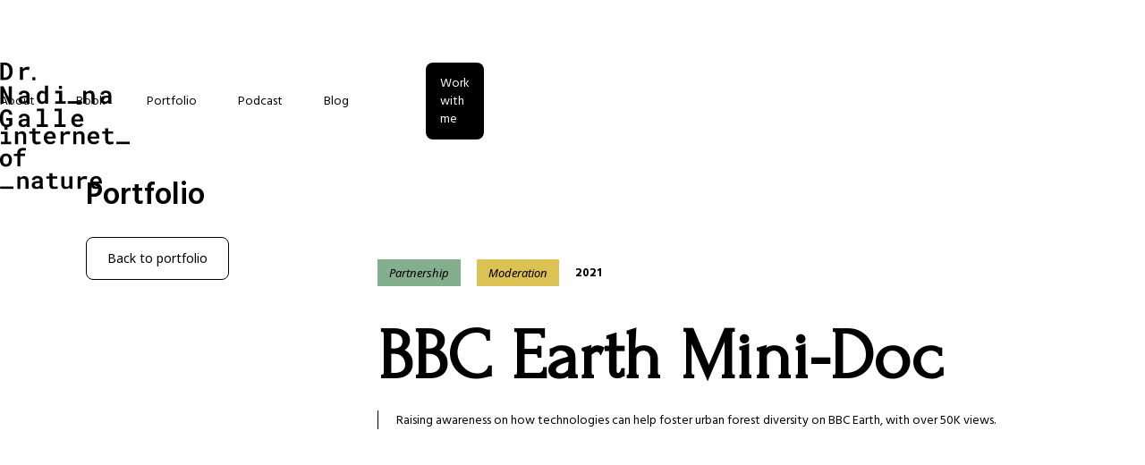

--- FILE ---
content_type: text/html
request_url: https://www.nadinagalle.com/portfolio/bbc-earth-mini-doc
body_size: 4103
content:
<!DOCTYPE html><!-- Last Published: Fri Dec 26 2025 17:54:52 GMT+0000 (Coordinated Universal Time) --><html data-wf-domain="www.nadinagalle.com" data-wf-page="5fa2afd25cc6fd20ce059820" data-wf-site="5f9ab9ff3ff84a746c07a63a" data-wf-collection="5fa2afd25cc6fd08bf05981e" data-wf-item-slug="bbc-earth-mini-doc"><head><meta charset="utf-8"/><title>BBC Earth Mini Doc: The Internet of Nature</title><meta content="Dive into Nadina Galle’s BBC Earth mini-documentary on the Internet of Nature. See how technology helps restore urban ecosystems." name="description"/><meta content="BBC Earth Mini Doc: The Internet of Nature" property="og:title"/><meta content="Dive into Nadina Galle’s BBC Earth mini-documentary on the Internet of Nature. See how technology helps restore urban ecosystems." property="og:description"/><meta content="https://cdn.prod.website-files.com/5fa2afd2c2e12a5686a4ac1e/63f0e8b9ca5a779ef8b4178c_Opnames-1.jpeg" property="og:image"/><meta content="BBC Earth Mini Doc: The Internet of Nature" property="twitter:title"/><meta content="Dive into Nadina Galle’s BBC Earth mini-documentary on the Internet of Nature. See how technology helps restore urban ecosystems." property="twitter:description"/><meta content="https://cdn.prod.website-files.com/5fa2afd2c2e12a5686a4ac1e/63f0e8b9ca5a779ef8b4178c_Opnames-1.jpeg" property="twitter:image"/><meta property="og:type" content="website"/><meta content="summary_large_image" name="twitter:card"/><meta content="width=device-width, initial-scale=1" name="viewport"/><meta content="g-ZproAX2x5b8JOVFJcaCbmmtRnLEN3l1WdMt1WhGfE" name="google-site-verification"/><link href="https://cdn.prod.website-files.com/5f9ab9ff3ff84a746c07a63a/css/dr-nadina-galle.webflow.shared.186308312.css" rel="stylesheet" type="text/css"/><link href="https://fonts.googleapis.com" rel="preconnect"/><link href="https://fonts.gstatic.com" rel="preconnect" crossorigin="anonymous"/><script src="https://ajax.googleapis.com/ajax/libs/webfont/1.6.26/webfont.js" type="text/javascript"></script><script type="text/javascript">WebFont.load({  google: {    families: ["Noto Sans:regular,italic,700italic","Noto Serif:regular,italic,700,700italic","Roboto Mono:regular,500,600,700,italic","Noto Sans:regular,italic,700,700italic","Forum:regular","Hind Siliguri:300,regular,500,600,700"]  }});</script><script type="text/javascript">!function(o,c){var n=c.documentElement,t=" w-mod-";n.className+=t+"js",("ontouchstart"in o||o.DocumentTouch&&c instanceof DocumentTouch)&&(n.className+=t+"touch")}(window,document);</script><link href="https://cdn.prod.website-files.com/5f9ab9ff3ff84a746c07a63a/5fad29f767bb5f2adaefd962_Favicon_Small.png" rel="shortcut icon" type="image/x-icon"/><link href="https://cdn.prod.website-files.com/5f9ab9ff3ff84a746c07a63a/5fad29fbc50220404c030ff6_Favicon_big.png" rel="apple-touch-icon"/><script async="" src="https://www.googletagmanager.com/gtag/js?id=G-MM1Y5611B2"></script><script type="text/javascript">window.dataLayer = window.dataLayer || [];function gtag(){dataLayer.push(arguments);}gtag('set', 'developer_id.dZGVlNj', true);gtag('js', new Date());gtag('config', 'G-MM1Y5611B2');</script></head><body><div data-collapse="medium" data-animation="default" data-duration="400" data-easing="ease" data-easing2="ease" role="banner" class="navbar w-nav"><div class="width-div-nav"><div class="nav-wrapper"><div class="logo-div-nav"><a href="/" class="brand w-nav-brand"><img src="https://cdn.prod.website-files.com/5f9ab9ff3ff84a746c07a63a/5f9abb7d6d1e82e153c42703_Logo%20black.svg" loading="lazy" width="125" data-w-id="45a227ae-b708-25c9-0d40-75dccbe8a1ec" alt="Dr. Nadina Galle logo black" class="logo-nadina"/><img src="https://cdn.prod.website-files.com/5f9ab9ff3ff84a746c07a63a/5fb3bddbdd102cbabfc3ed45_Internet%20of%20Nature.svg" loading="lazy" width="145" data-w-id="bed1af6f-7bed-66f8-b824-9587a050ee58" alt="Logo Internet of Nature" class="logo-ion"/></a></div><div class="burger w-nav-button"><div class="icon w-icon-nav-menu"></div></div><nav role="navigation" class="nav-menu w-nav-menu"><div class="div-block-4"><a href="/about" class="nav-links-menu w-nav-link">About</a><a href="/the-nature-of-our-cities" class="nav-links-menu w-nav-link">Book</a><a href="/portfolio" class="nav-links-menu w-nav-link">Portfolio</a><a href="/podcast" class="nav-links-menu w-nav-link">Podcast</a><a href="/substack" class="nav-links-menu w-nav-link">Blog</a></div><a href="/services" class="menu-button w-button">Work with me</a></nav></div></div></div><div class="main-section"><div class="width-div-side-menu-on"><div class="left-side-bar-wrapper"><div class="sidebar-content-wrapper"><h5 class="h5">Portfolio</h5><a href="/portfolio" class="button-line w-button">Back to portfolio</a></div></div><div class="right-section-wrapper mobile-version-width-100"><div class="scroldiv"><div id="keynotes" class="section"><div class="div-block-31"><div style="background-color:#83af8e" class="project-category side-30">Partnership</div><div style="background-color:#dcc155" class="project-category side-30">Moderation</div><div class="small-bold-text top-0 side-20">2021</div></div><h1 class="h1 black">BBC Earth Mini-Doc</h1><div class="body-text-cont-with-line top-0-bottom-40"><p class="paragraph">Raising awareness on how technologies can help foster urban forest diversity on BBC Earth, with over 50K views.</p></div><div style="padding-top:56.20608899297424%" class="w-video w-embed"><iframe class="embedly-embed" src="//cdn.embedly.com/widgets/media.html?src=https%3A%2F%2Fwww.youtube.com%2Fembed%2Ff_10sxr03ag&display_name=YouTube&url=https%3A%2F%2Fwww.youtube.com%2Fwatch%3Fv%3Df_10sxr03ag&key=96f1f04c5f4143bcb0f2e68c87d65feb&type=text%2Fhtml&schema=youtube" width="854" height="480" scrolling="no" title="YouTube embed" frameborder="0" allow="autoplay; fullscreen" allowfullscreen="true"></iframe></div><div class="paragraph-small-text italic">© BBC Earth</div><div class="divider-30"></div><div class="paragraph w-richtext"><p>Celebrating nature, science, space and the human race, BBC Earth brings you face-to-face with it all. For a brand new series called #Trees, I collaborated with BBC Earth to uncover the lonely urban-dwelling tree: the street tree. In the mini-doc, I explain the history of Amsterdam&#x27;s street trees, the problem with monocultures, why soil quality matters, and how we can use emerging technologies to foster street tree diversity using the Internet of Nature. Find out more about the amazing shrubbery we share our cities with in this fun short.</p></div><a href="#" class="project-picture w-inline-block w-dyn-bind-empty w-lightbox"><img loading="lazy" alt="" src="" class="image-10 w-dyn-bind-empty"/><script type="application/json" class="w-json">{
  "items": [],
  "group": ""
}</script></a><div class="stripe top-50 bottom-50"></div><div class="_2-blocks-even"><div><h3 class="h3">Partner</h3><div class="body-text-cont-with-line"><p class="paragraph">BBC Earth</p></div></div><div><h3 class="h3">My Role</h3><div class="body-text-cont-with-line"><p class="paragraph">Ideation, Concept Development, Presenting, Subject Matter Expert</p></div></div></div><div class="stripe top-50 bottom-50 w-condition-invisible"></div><div class="_2-blocks-big-on-right"><div><h3 class="h3 w-condition-invisible">Testimonials</h3></div><div><div class="ritch-blog-text w-condition-invisible w-dyn-bind-empty w-richtext"></div><div class="divider-30"></div><img loading="lazy" alt="" src="" class="image-12 w-condition-invisible w-dyn-bind-empty"/></div></div><div class="body-text-cont-with-line"></div><a href="https://www.facebook.com/bbcearth/videos/1630668417323511/" class="button-line right top-40 w-button">Read more</a><a href="/contact" class="body-button top-20 w-button">Contact me</a></div></div></div></div></div><div class="divider-150"></div><div data-w-id="23dfa3b0-f7c3-0762-b9da-a0166784a5c8" class="footer"><div class="width-div strtech"><div class="left-side-bar-wrapper-footer"><a href="/" class="footer-logo w-inline-block"><img src="https://cdn.prod.website-files.com/5f9ab9ff3ff84a746c07a63a/5f9abb7d6d1e82e153c42703_Logo%20black.svg" loading="lazy" width="165" alt="Dr. Nadina Galle logo black" class="image-3"/></a></div><div class="right-section-wrapper-footer"><div class="div-footer"><h2 class="h2 white">Let&#x27;s build nature-rich communities</h2><div class="body-text-cont-with-line white"><p class="paragraph white">Interested in how the Internet of Nature can help cities regenerate and people reconnect?<br/></p></div><div class="div-block-39"><a href="/contact" class="button-footer w-button"><strong>Contact me</strong></a><div class="div-block-25"><a href="https://www.linkedin.com/in/nadinagalle/" target="_blank" class="link-block-4 w-inline-block"><img src="https://cdn.prod.website-files.com/5f9ab9ff3ff84a746c07a63a/5faa78eed0c70c1357386236_SM_IN.svg" loading="lazy" width="51" alt="Icon LinkedIn white"/></a></div><div class="div-block-25"><a href="https://twitter.com/earthtonadina" target="_blank" class="link-block-4 w-inline-block"><img src="https://cdn.prod.website-files.com/5f9ab9ff3ff84a746c07a63a/5faa78ee56a19e4e0e928a2f_SM_Twitter.svg" loading="lazy" width="51" alt="Icon Twitter white"/></a></div><div class="div-block-25"><a href="https://www.instagram.com/internetofnature_/?hl=en" target="_blank" class="link-block-4 w-inline-block"><img src="https://cdn.prod.website-files.com/5f9ab9ff3ff84a746c07a63a/60c1673cb4de1b36ea824bc1_SM_IG.svg" loading="lazy" width="51" alt="Icon Instagram"/></a></div></div><div class="footer-newsletter"><div class="body-text-cont-with-line white"><p class="paragraph white">Get the latest stories straight to your inbox—sign up here:<br/></p></div><div class="div-block-39"><a href="/newsletter" class="button-footer w-button"><strong>Subscribe to my Substack</strong></a></div></div></div><div class="_3-blocks-wrapper footer-blocks"><div><h4 class="h4">About</h4><div class="links-in-footer"><a href="/about" class="link-in-footer">About me</a><a href="https://www.nadinagalle.com/about#awards" class="link-in-footer">Awards</a><a href="https://www.nadinagalle.com/about#media-highlights" class="link-in-footer">Media</a></div></div><div><h4 class="h4">content</h4><div class="links-in-footer"><a href="/substack" class="link-in-footer">Blog</a><a href="/portfolio" class="link-in-footer">Portfolio</a><a href="https://www.nadinagalle.com/book" class="link-in-footer">Book</a></div></div><div><h4 class="h4">Services</h4><div class="links-in-footer"><a href="https://www.nadinagalle.com/services#keynotes" class="link-in-footer">Keynotes</a><a href="https://www.nadinagalle.com/services#workshops" class="link-in-footer">Workshops</a><a href="https://www.nadinagalle.com/services#partnerships" class="link-in-footer">Partnerships</a></div></div></div></div></div></div><script src="https://d3e54v103j8qbb.cloudfront.net/js/jquery-3.5.1.min.dc5e7f18c8.js?site=5f9ab9ff3ff84a746c07a63a" type="text/javascript" integrity="sha256-9/aliU8dGd2tb6OSsuzixeV4y/faTqgFtohetphbbj0=" crossorigin="anonymous"></script><script src="https://cdn.prod.website-files.com/5f9ab9ff3ff84a746c07a63a/js/webflow.schunk.36b8fb49256177c8.js" type="text/javascript"></script><script src="https://cdn.prod.website-files.com/5f9ab9ff3ff84a746c07a63a/js/webflow.schunk.2605dfcd4ae6d7b2.js" type="text/javascript"></script><script src="https://cdn.prod.website-files.com/5f9ab9ff3ff84a746c07a63a/js/webflow.dd486411.6b706e7173bae8ac.js" type="text/javascript"></script><!-- Schema Start -->
<script type="application/ld+json">
{
  "@context": "https://schema.org/", 
  "@type": "BreadcrumbList", 
  "itemListElement": [{
    "@type": "ListItem", 
    "position": 1, 
   	"item": {
      "@type": "WebPage",
      "@id": "https://www.nadinagalle.com/",
      "name": "Home",
     	"URL": "https://www.nadinagalle.com/"
      }
  	},{
    "@type": "ListItem", 
    "position": 2, 
    "item": {
      "@type": "WebPage",
      "@id": "https://www.nadinagalle.com/portfolio/",
      "name": "Portfolio",
     	"URL": "https://www.nadinagalle.com/portfolio/"
    	}
    },{
    "@type": "ListItem", 
    "position": 3, 
    "item": {
      "@type": "WebPage",
      "@id": "https://www.nadinagalle.com/portfolio/bbc-earth-mini-doc",
      "name": "BBC Earth Mini-Doc",
     	"URL": "https://www.nadinagalle.com/portfolio/bbc-earth-mini-doc"
    	}
  }]
}
</script>
<!-- Schema End --></body></html>

--- FILE ---
content_type: text/css
request_url: https://cdn.prod.website-files.com/5f9ab9ff3ff84a746c07a63a/css/dr-nadina-galle.webflow.shared.186308312.css
body_size: 22092
content:
html {
  -webkit-text-size-adjust: 100%;
  -ms-text-size-adjust: 100%;
  font-family: sans-serif;
}

body {
  margin: 0;
}

article, aside, details, figcaption, figure, footer, header, hgroup, main, menu, nav, section, summary {
  display: block;
}

audio, canvas, progress, video {
  vertical-align: baseline;
  display: inline-block;
}

audio:not([controls]) {
  height: 0;
  display: none;
}

[hidden], template {
  display: none;
}

a {
  background-color: #0000;
}

a:active, a:hover {
  outline: 0;
}

abbr[title] {
  border-bottom: 1px dotted;
}

b, strong {
  font-weight: bold;
}

dfn {
  font-style: italic;
}

h1 {
  margin: .67em 0;
  font-size: 2em;
}

mark {
  color: #000;
  background: #ff0;
}

small {
  font-size: 80%;
}

sub, sup {
  vertical-align: baseline;
  font-size: 75%;
  line-height: 0;
  position: relative;
}

sup {
  top: -.5em;
}

sub {
  bottom: -.25em;
}

img {
  border: 0;
}

svg:not(:root) {
  overflow: hidden;
}

hr {
  box-sizing: content-box;
  height: 0;
}

pre {
  overflow: auto;
}

code, kbd, pre, samp {
  font-family: monospace;
  font-size: 1em;
}

button, input, optgroup, select, textarea {
  color: inherit;
  font: inherit;
  margin: 0;
}

button {
  overflow: visible;
}

button, select {
  text-transform: none;
}

button, html input[type="button"], input[type="reset"] {
  -webkit-appearance: button;
  cursor: pointer;
}

button[disabled], html input[disabled] {
  cursor: default;
}

button::-moz-focus-inner, input::-moz-focus-inner {
  border: 0;
  padding: 0;
}

input {
  line-height: normal;
}

input[type="checkbox"], input[type="radio"] {
  box-sizing: border-box;
  padding: 0;
}

input[type="number"]::-webkit-inner-spin-button, input[type="number"]::-webkit-outer-spin-button {
  height: auto;
}

input[type="search"] {
  -webkit-appearance: none;
}

input[type="search"]::-webkit-search-cancel-button, input[type="search"]::-webkit-search-decoration {
  -webkit-appearance: none;
}

legend {
  border: 0;
  padding: 0;
}

textarea {
  overflow: auto;
}

optgroup {
  font-weight: bold;
}

table {
  border-collapse: collapse;
  border-spacing: 0;
}

td, th {
  padding: 0;
}

@font-face {
  font-family: webflow-icons;
  src: url("[data-uri]") format("truetype");
  font-weight: normal;
  font-style: normal;
}

[class^="w-icon-"], [class*=" w-icon-"] {
  speak: none;
  font-variant: normal;
  text-transform: none;
  -webkit-font-smoothing: antialiased;
  -moz-osx-font-smoothing: grayscale;
  font-style: normal;
  font-weight: normal;
  line-height: 1;
  font-family: webflow-icons !important;
}

.w-icon-slider-right:before {
  content: "";
}

.w-icon-slider-left:before {
  content: "";
}

.w-icon-nav-menu:before {
  content: "";
}

.w-icon-arrow-down:before, .w-icon-dropdown-toggle:before {
  content: "";
}

.w-icon-file-upload-remove:before {
  content: "";
}

.w-icon-file-upload-icon:before {
  content: "";
}

* {
  box-sizing: border-box;
}

html {
  height: 100%;
}

body {
  color: #333;
  background-color: #fff;
  min-height: 100%;
  margin: 0;
  font-family: Arial, sans-serif;
  font-size: 14px;
  line-height: 20px;
}

img {
  vertical-align: middle;
  max-width: 100%;
  display: inline-block;
}

html.w-mod-touch * {
  background-attachment: scroll !important;
}

.w-block {
  display: block;
}

.w-inline-block {
  max-width: 100%;
  display: inline-block;
}

.w-clearfix:before, .w-clearfix:after {
  content: " ";
  grid-area: 1 / 1 / 2 / 2;
  display: table;
}

.w-clearfix:after {
  clear: both;
}

.w-hidden {
  display: none;
}

.w-button {
  color: #fff;
  line-height: inherit;
  cursor: pointer;
  background-color: #3898ec;
  border: 0;
  border-radius: 0;
  padding: 9px 15px;
  text-decoration: none;
  display: inline-block;
}

input.w-button {
  -webkit-appearance: button;
}

html[data-w-dynpage] [data-w-cloak] {
  color: #0000 !important;
}

.w-code-block {
  margin: unset;
}

pre.w-code-block code {
  all: inherit;
}

.w-optimization {
  display: contents;
}

.w-webflow-badge, .w-webflow-badge > img {
  box-sizing: unset;
  width: unset;
  height: unset;
  max-height: unset;
  max-width: unset;
  min-height: unset;
  min-width: unset;
  margin: unset;
  padding: unset;
  float: unset;
  clear: unset;
  border: unset;
  border-radius: unset;
  background: unset;
  background-image: unset;
  background-position: unset;
  background-size: unset;
  background-repeat: unset;
  background-origin: unset;
  background-clip: unset;
  background-attachment: unset;
  background-color: unset;
  box-shadow: unset;
  transform: unset;
  direction: unset;
  font-family: unset;
  font-weight: unset;
  color: unset;
  font-size: unset;
  line-height: unset;
  font-style: unset;
  font-variant: unset;
  text-align: unset;
  letter-spacing: unset;
  -webkit-text-decoration: unset;
  text-decoration: unset;
  text-indent: unset;
  text-transform: unset;
  list-style-type: unset;
  text-shadow: unset;
  vertical-align: unset;
  cursor: unset;
  white-space: unset;
  word-break: unset;
  word-spacing: unset;
  word-wrap: unset;
  transition: unset;
}

.w-webflow-badge {
  white-space: nowrap;
  cursor: pointer;
  box-shadow: 0 0 0 1px #0000001a, 0 1px 3px #0000001a;
  visibility: visible !important;
  opacity: 1 !important;
  z-index: 2147483647 !important;
  color: #aaadb0 !important;
  overflow: unset !important;
  background-color: #fff !important;
  border-radius: 3px !important;
  width: auto !important;
  height: auto !important;
  margin: 0 !important;
  padding: 6px !important;
  font-size: 12px !important;
  line-height: 14px !important;
  text-decoration: none !important;
  display: inline-block !important;
  position: fixed !important;
  inset: auto 12px 12px auto !important;
  transform: none !important;
}

.w-webflow-badge > img {
  position: unset;
  visibility: unset !important;
  opacity: 1 !important;
  vertical-align: middle !important;
  display: inline-block !important;
}

h1, h2, h3, h4, h5, h6 {
  margin-bottom: 10px;
  font-weight: bold;
}

h1 {
  margin-top: 20px;
  font-size: 38px;
  line-height: 44px;
}

h2 {
  margin-top: 20px;
  font-size: 32px;
  line-height: 36px;
}

h3 {
  margin-top: 20px;
  font-size: 24px;
  line-height: 30px;
}

h4 {
  margin-top: 10px;
  font-size: 18px;
  line-height: 24px;
}

h5 {
  margin-top: 10px;
  font-size: 14px;
  line-height: 20px;
}

h6 {
  margin-top: 10px;
  font-size: 12px;
  line-height: 18px;
}

p {
  margin-top: 0;
  margin-bottom: 10px;
}

blockquote {
  border-left: 5px solid #e2e2e2;
  margin: 0 0 10px;
  padding: 10px 20px;
  font-size: 18px;
  line-height: 22px;
}

figure {
  margin: 0 0 10px;
}

figcaption {
  text-align: center;
  margin-top: 5px;
}

ul, ol {
  margin-top: 0;
  margin-bottom: 10px;
  padding-left: 40px;
}

.w-list-unstyled {
  padding-left: 0;
  list-style: none;
}

.w-embed:before, .w-embed:after {
  content: " ";
  grid-area: 1 / 1 / 2 / 2;
  display: table;
}

.w-embed:after {
  clear: both;
}

.w-video {
  width: 100%;
  padding: 0;
  position: relative;
}

.w-video iframe, .w-video object, .w-video embed {
  border: none;
  width: 100%;
  height: 100%;
  position: absolute;
  top: 0;
  left: 0;
}

fieldset {
  border: 0;
  margin: 0;
  padding: 0;
}

button, [type="button"], [type="reset"] {
  cursor: pointer;
  -webkit-appearance: button;
  border: 0;
}

.w-form {
  margin: 0 0 15px;
}

.w-form-done {
  text-align: center;
  background-color: #ddd;
  padding: 20px;
  display: none;
}

.w-form-fail {
  background-color: #ffdede;
  margin-top: 10px;
  padding: 10px;
  display: none;
}

label {
  margin-bottom: 5px;
  font-weight: bold;
  display: block;
}

.w-input, .w-select {
  color: #333;
  vertical-align: middle;
  background-color: #fff;
  border: 1px solid #ccc;
  width: 100%;
  height: 38px;
  margin-bottom: 10px;
  padding: 8px 12px;
  font-size: 14px;
  line-height: 1.42857;
  display: block;
}

.w-input::placeholder, .w-select::placeholder {
  color: #999;
}

.w-input:focus, .w-select:focus {
  border-color: #3898ec;
  outline: 0;
}

.w-input[disabled], .w-select[disabled], .w-input[readonly], .w-select[readonly], fieldset[disabled] .w-input, fieldset[disabled] .w-select {
  cursor: not-allowed;
}

.w-input[disabled]:not(.w-input-disabled), .w-select[disabled]:not(.w-input-disabled), .w-input[readonly], .w-select[readonly], fieldset[disabled]:not(.w-input-disabled) .w-input, fieldset[disabled]:not(.w-input-disabled) .w-select {
  background-color: #eee;
}

textarea.w-input, textarea.w-select {
  height: auto;
}

.w-select {
  background-color: #f3f3f3;
}

.w-select[multiple] {
  height: auto;
}

.w-form-label {
  cursor: pointer;
  margin-bottom: 0;
  font-weight: normal;
  display: inline-block;
}

.w-radio {
  margin-bottom: 5px;
  padding-left: 20px;
  display: block;
}

.w-radio:before, .w-radio:after {
  content: " ";
  grid-area: 1 / 1 / 2 / 2;
  display: table;
}

.w-radio:after {
  clear: both;
}

.w-radio-input {
  float: left;
  margin: 3px 0 0 -20px;
  line-height: normal;
}

.w-file-upload {
  margin-bottom: 10px;
  display: block;
}

.w-file-upload-input {
  opacity: 0;
  z-index: -100;
  width: .1px;
  height: .1px;
  position: absolute;
  overflow: hidden;
}

.w-file-upload-default, .w-file-upload-uploading, .w-file-upload-success {
  color: #333;
  display: inline-block;
}

.w-file-upload-error {
  margin-top: 10px;
  display: block;
}

.w-file-upload-default.w-hidden, .w-file-upload-uploading.w-hidden, .w-file-upload-error.w-hidden, .w-file-upload-success.w-hidden {
  display: none;
}

.w-file-upload-uploading-btn {
  cursor: pointer;
  background-color: #fafafa;
  border: 1px solid #ccc;
  margin: 0;
  padding: 8px 12px;
  font-size: 14px;
  font-weight: normal;
  display: flex;
}

.w-file-upload-file {
  background-color: #fafafa;
  border: 1px solid #ccc;
  flex-grow: 1;
  justify-content: space-between;
  margin: 0;
  padding: 8px 9px 8px 11px;
  display: flex;
}

.w-file-upload-file-name {
  font-size: 14px;
  font-weight: normal;
  display: block;
}

.w-file-remove-link {
  cursor: pointer;
  width: auto;
  height: auto;
  margin-top: 3px;
  margin-left: 10px;
  padding: 3px;
  display: block;
}

.w-icon-file-upload-remove {
  margin: auto;
  font-size: 10px;
}

.w-file-upload-error-msg {
  color: #ea384c;
  padding: 2px 0;
  display: inline-block;
}

.w-file-upload-info {
  padding: 0 12px;
  line-height: 38px;
  display: inline-block;
}

.w-file-upload-label {
  cursor: pointer;
  background-color: #fafafa;
  border: 1px solid #ccc;
  margin: 0;
  padding: 8px 12px;
  font-size: 14px;
  font-weight: normal;
  display: inline-block;
}

.w-icon-file-upload-icon, .w-icon-file-upload-uploading {
  width: 20px;
  margin-right: 8px;
  display: inline-block;
}

.w-icon-file-upload-uploading {
  height: 20px;
}

.w-container {
  max-width: 940px;
  margin-left: auto;
  margin-right: auto;
}

.w-container:before, .w-container:after {
  content: " ";
  grid-area: 1 / 1 / 2 / 2;
  display: table;
}

.w-container:after {
  clear: both;
}

.w-container .w-row {
  margin-left: -10px;
  margin-right: -10px;
}

.w-row:before, .w-row:after {
  content: " ";
  grid-area: 1 / 1 / 2 / 2;
  display: table;
}

.w-row:after {
  clear: both;
}

.w-row .w-row {
  margin-left: 0;
  margin-right: 0;
}

.w-col {
  float: left;
  width: 100%;
  min-height: 1px;
  padding-left: 10px;
  padding-right: 10px;
  position: relative;
}

.w-col .w-col {
  padding-left: 0;
  padding-right: 0;
}

.w-col-1 {
  width: 8.33333%;
}

.w-col-2 {
  width: 16.6667%;
}

.w-col-3 {
  width: 25%;
}

.w-col-4 {
  width: 33.3333%;
}

.w-col-5 {
  width: 41.6667%;
}

.w-col-6 {
  width: 50%;
}

.w-col-7 {
  width: 58.3333%;
}

.w-col-8 {
  width: 66.6667%;
}

.w-col-9 {
  width: 75%;
}

.w-col-10 {
  width: 83.3333%;
}

.w-col-11 {
  width: 91.6667%;
}

.w-col-12 {
  width: 100%;
}

.w-hidden-main {
  display: none !important;
}

@media screen and (max-width: 991px) {
  .w-container {
    max-width: 728px;
  }

  .w-hidden-main {
    display: inherit !important;
  }

  .w-hidden-medium {
    display: none !important;
  }

  .w-col-medium-1 {
    width: 8.33333%;
  }

  .w-col-medium-2 {
    width: 16.6667%;
  }

  .w-col-medium-3 {
    width: 25%;
  }

  .w-col-medium-4 {
    width: 33.3333%;
  }

  .w-col-medium-5 {
    width: 41.6667%;
  }

  .w-col-medium-6 {
    width: 50%;
  }

  .w-col-medium-7 {
    width: 58.3333%;
  }

  .w-col-medium-8 {
    width: 66.6667%;
  }

  .w-col-medium-9 {
    width: 75%;
  }

  .w-col-medium-10 {
    width: 83.3333%;
  }

  .w-col-medium-11 {
    width: 91.6667%;
  }

  .w-col-medium-12 {
    width: 100%;
  }

  .w-col-stack {
    width: 100%;
    left: auto;
    right: auto;
  }
}

@media screen and (max-width: 767px) {
  .w-hidden-main, .w-hidden-medium {
    display: inherit !important;
  }

  .w-hidden-small {
    display: none !important;
  }

  .w-row, .w-container .w-row {
    margin-left: 0;
    margin-right: 0;
  }

  .w-col {
    width: 100%;
    left: auto;
    right: auto;
  }

  .w-col-small-1 {
    width: 8.33333%;
  }

  .w-col-small-2 {
    width: 16.6667%;
  }

  .w-col-small-3 {
    width: 25%;
  }

  .w-col-small-4 {
    width: 33.3333%;
  }

  .w-col-small-5 {
    width: 41.6667%;
  }

  .w-col-small-6 {
    width: 50%;
  }

  .w-col-small-7 {
    width: 58.3333%;
  }

  .w-col-small-8 {
    width: 66.6667%;
  }

  .w-col-small-9 {
    width: 75%;
  }

  .w-col-small-10 {
    width: 83.3333%;
  }

  .w-col-small-11 {
    width: 91.6667%;
  }

  .w-col-small-12 {
    width: 100%;
  }
}

@media screen and (max-width: 479px) {
  .w-container {
    max-width: none;
  }

  .w-hidden-main, .w-hidden-medium, .w-hidden-small {
    display: inherit !important;
  }

  .w-hidden-tiny {
    display: none !important;
  }

  .w-col {
    width: 100%;
  }

  .w-col-tiny-1 {
    width: 8.33333%;
  }

  .w-col-tiny-2 {
    width: 16.6667%;
  }

  .w-col-tiny-3 {
    width: 25%;
  }

  .w-col-tiny-4 {
    width: 33.3333%;
  }

  .w-col-tiny-5 {
    width: 41.6667%;
  }

  .w-col-tiny-6 {
    width: 50%;
  }

  .w-col-tiny-7 {
    width: 58.3333%;
  }

  .w-col-tiny-8 {
    width: 66.6667%;
  }

  .w-col-tiny-9 {
    width: 75%;
  }

  .w-col-tiny-10 {
    width: 83.3333%;
  }

  .w-col-tiny-11 {
    width: 91.6667%;
  }

  .w-col-tiny-12 {
    width: 100%;
  }
}

.w-widget {
  position: relative;
}

.w-widget-map {
  width: 100%;
  height: 400px;
}

.w-widget-map label {
  width: auto;
  display: inline;
}

.w-widget-map img {
  max-width: inherit;
}

.w-widget-map .gm-style-iw {
  text-align: center;
}

.w-widget-map .gm-style-iw > button {
  display: none !important;
}

.w-widget-twitter {
  overflow: hidden;
}

.w-widget-twitter-count-shim {
  vertical-align: top;
  text-align: center;
  background: #fff;
  border: 1px solid #758696;
  border-radius: 3px;
  width: 28px;
  height: 20px;
  display: inline-block;
  position: relative;
}

.w-widget-twitter-count-shim * {
  pointer-events: none;
  -webkit-user-select: none;
  user-select: none;
}

.w-widget-twitter-count-shim .w-widget-twitter-count-inner {
  text-align: center;
  color: #999;
  font-family: serif;
  font-size: 15px;
  line-height: 12px;
  position: relative;
}

.w-widget-twitter-count-shim .w-widget-twitter-count-clear {
  display: block;
  position: relative;
}

.w-widget-twitter-count-shim.w--large {
  width: 36px;
  height: 28px;
}

.w-widget-twitter-count-shim.w--large .w-widget-twitter-count-inner {
  font-size: 18px;
  line-height: 18px;
}

.w-widget-twitter-count-shim:not(.w--vertical) {
  margin-left: 5px;
  margin-right: 8px;
}

.w-widget-twitter-count-shim:not(.w--vertical).w--large {
  margin-left: 6px;
}

.w-widget-twitter-count-shim:not(.w--vertical):before, .w-widget-twitter-count-shim:not(.w--vertical):after {
  content: " ";
  pointer-events: none;
  border: solid #0000;
  width: 0;
  height: 0;
  position: absolute;
  top: 50%;
  left: 0;
}

.w-widget-twitter-count-shim:not(.w--vertical):before {
  border-width: 4px;
  border-color: #75869600 #5d6c7b #75869600 #75869600;
  margin-top: -4px;
  margin-left: -9px;
}

.w-widget-twitter-count-shim:not(.w--vertical).w--large:before {
  border-width: 5px;
  margin-top: -5px;
  margin-left: -10px;
}

.w-widget-twitter-count-shim:not(.w--vertical):after {
  border-width: 4px;
  border-color: #fff0 #fff #fff0 #fff0;
  margin-top: -4px;
  margin-left: -8px;
}

.w-widget-twitter-count-shim:not(.w--vertical).w--large:after {
  border-width: 5px;
  margin-top: -5px;
  margin-left: -9px;
}

.w-widget-twitter-count-shim.w--vertical {
  width: 61px;
  height: 33px;
  margin-bottom: 8px;
}

.w-widget-twitter-count-shim.w--vertical:before, .w-widget-twitter-count-shim.w--vertical:after {
  content: " ";
  pointer-events: none;
  border: solid #0000;
  width: 0;
  height: 0;
  position: absolute;
  top: 100%;
  left: 50%;
}

.w-widget-twitter-count-shim.w--vertical:before {
  border-width: 5px;
  border-color: #5d6c7b #75869600 #75869600;
  margin-left: -5px;
}

.w-widget-twitter-count-shim.w--vertical:after {
  border-width: 4px;
  border-color: #fff #fff0 #fff0;
  margin-left: -4px;
}

.w-widget-twitter-count-shim.w--vertical .w-widget-twitter-count-inner {
  font-size: 18px;
  line-height: 22px;
}

.w-widget-twitter-count-shim.w--vertical.w--large {
  width: 76px;
}

.w-background-video {
  color: #fff;
  height: 500px;
  position: relative;
  overflow: hidden;
}

.w-background-video > video {
  object-fit: cover;
  z-index: -100;
  background-position: 50%;
  background-size: cover;
  width: 100%;
  height: 100%;
  margin: auto;
  position: absolute;
  inset: -100%;
}

.w-background-video > video::-webkit-media-controls-start-playback-button {
  -webkit-appearance: none;
  display: none !important;
}

.w-background-video--control {
  background-color: #0000;
  padding: 0;
  position: absolute;
  bottom: 1em;
  right: 1em;
}

.w-background-video--control > [hidden] {
  display: none !important;
}

.w-slider {
  text-align: center;
  clear: both;
  -webkit-tap-highlight-color: #0000;
  tap-highlight-color: #0000;
  background: #ddd;
  height: 300px;
  position: relative;
}

.w-slider-mask {
  z-index: 1;
  white-space: nowrap;
  height: 100%;
  display: block;
  position: relative;
  left: 0;
  right: 0;
  overflow: hidden;
}

.w-slide {
  vertical-align: top;
  white-space: normal;
  text-align: left;
  width: 100%;
  height: 100%;
  display: inline-block;
  position: relative;
}

.w-slider-nav {
  z-index: 2;
  text-align: center;
  -webkit-tap-highlight-color: #0000;
  tap-highlight-color: #0000;
  height: 40px;
  margin: auto;
  padding-top: 10px;
  position: absolute;
  inset: auto 0 0;
}

.w-slider-nav.w-round > div {
  border-radius: 100%;
}

.w-slider-nav.w-num > div {
  font-size: inherit;
  line-height: inherit;
  width: auto;
  height: auto;
  padding: .2em .5em;
}

.w-slider-nav.w-shadow > div {
  box-shadow: 0 0 3px #3336;
}

.w-slider-nav-invert {
  color: #fff;
}

.w-slider-nav-invert > div {
  background-color: #2226;
}

.w-slider-nav-invert > div.w-active {
  background-color: #222;
}

.w-slider-dot {
  cursor: pointer;
  background-color: #fff6;
  width: 1em;
  height: 1em;
  margin: 0 3px .5em;
  transition: background-color .1s, color .1s;
  display: inline-block;
  position: relative;
}

.w-slider-dot.w-active {
  background-color: #fff;
}

.w-slider-dot:focus {
  outline: none;
  box-shadow: 0 0 0 2px #fff;
}

.w-slider-dot:focus.w-active {
  box-shadow: none;
}

.w-slider-arrow-left, .w-slider-arrow-right {
  cursor: pointer;
  color: #fff;
  -webkit-tap-highlight-color: #0000;
  tap-highlight-color: #0000;
  -webkit-user-select: none;
  user-select: none;
  width: 80px;
  margin: auto;
  font-size: 40px;
  position: absolute;
  inset: 0;
  overflow: hidden;
}

.w-slider-arrow-left [class^="w-icon-"], .w-slider-arrow-right [class^="w-icon-"], .w-slider-arrow-left [class*=" w-icon-"], .w-slider-arrow-right [class*=" w-icon-"] {
  position: absolute;
}

.w-slider-arrow-left:focus, .w-slider-arrow-right:focus {
  outline: 0;
}

.w-slider-arrow-left {
  z-index: 3;
  right: auto;
}

.w-slider-arrow-right {
  z-index: 4;
  left: auto;
}

.w-icon-slider-left, .w-icon-slider-right {
  width: 1em;
  height: 1em;
  margin: auto;
  inset: 0;
}

.w-slider-aria-label {
  clip: rect(0 0 0 0);
  border: 0;
  width: 1px;
  height: 1px;
  margin: -1px;
  padding: 0;
  position: absolute;
  overflow: hidden;
}

.w-slider-force-show {
  display: block !important;
}

.w-dropdown {
  text-align: left;
  z-index: 900;
  margin-left: auto;
  margin-right: auto;
  display: inline-block;
  position: relative;
}

.w-dropdown-btn, .w-dropdown-toggle, .w-dropdown-link {
  vertical-align: top;
  color: #222;
  text-align: left;
  white-space: nowrap;
  margin-left: auto;
  margin-right: auto;
  padding: 20px;
  text-decoration: none;
  position: relative;
}

.w-dropdown-toggle {
  -webkit-user-select: none;
  user-select: none;
  cursor: pointer;
  padding-right: 40px;
  display: inline-block;
}

.w-dropdown-toggle:focus {
  outline: 0;
}

.w-icon-dropdown-toggle {
  width: 1em;
  height: 1em;
  margin: auto 20px auto auto;
  position: absolute;
  top: 0;
  bottom: 0;
  right: 0;
}

.w-dropdown-list {
  background: #ddd;
  min-width: 100%;
  display: none;
  position: absolute;
}

.w-dropdown-list.w--open {
  display: block;
}

.w-dropdown-link {
  color: #222;
  padding: 10px 20px;
  display: block;
}

.w-dropdown-link.w--current {
  color: #0082f3;
}

.w-dropdown-link:focus {
  outline: 0;
}

@media screen and (max-width: 767px) {
  .w-nav-brand {
    padding-left: 10px;
  }
}

.w-lightbox-backdrop {
  cursor: auto;
  letter-spacing: normal;
  text-indent: 0;
  text-shadow: none;
  text-transform: none;
  visibility: visible;
  white-space: normal;
  word-break: normal;
  word-spacing: normal;
  word-wrap: normal;
  color: #fff;
  text-align: center;
  z-index: 2000;
  opacity: 0;
  -webkit-user-select: none;
  -moz-user-select: none;
  -webkit-tap-highlight-color: transparent;
  background: #000000e6;
  outline: 0;
  font-family: Helvetica Neue, Helvetica, Ubuntu, Segoe UI, Verdana, sans-serif;
  font-size: 17px;
  font-style: normal;
  font-weight: 300;
  line-height: 1.2;
  list-style: disc;
  position: fixed;
  inset: 0;
  -webkit-transform: translate(0);
}

.w-lightbox-backdrop, .w-lightbox-container {
  -webkit-overflow-scrolling: touch;
  height: 100%;
  overflow: auto;
}

.w-lightbox-content {
  height: 100vh;
  position: relative;
  overflow: hidden;
}

.w-lightbox-view {
  opacity: 0;
  width: 100vw;
  height: 100vh;
  position: absolute;
}

.w-lightbox-view:before {
  content: "";
  height: 100vh;
}

.w-lightbox-group, .w-lightbox-group .w-lightbox-view, .w-lightbox-group .w-lightbox-view:before {
  height: 86vh;
}

.w-lightbox-frame, .w-lightbox-view:before {
  vertical-align: middle;
  display: inline-block;
}

.w-lightbox-figure {
  margin: 0;
  position: relative;
}

.w-lightbox-group .w-lightbox-figure {
  cursor: pointer;
}

.w-lightbox-img {
  width: auto;
  max-width: none;
  height: auto;
}

.w-lightbox-image {
  float: none;
  max-width: 100vw;
  max-height: 100vh;
  display: block;
}

.w-lightbox-group .w-lightbox-image {
  max-height: 86vh;
}

.w-lightbox-caption {
  text-align: left;
  text-overflow: ellipsis;
  white-space: nowrap;
  background: #0006;
  padding: .5em 1em;
  position: absolute;
  bottom: 0;
  left: 0;
  right: 0;
  overflow: hidden;
}

.w-lightbox-embed {
  width: 100%;
  height: 100%;
  position: absolute;
  inset: 0;
}

.w-lightbox-control {
  cursor: pointer;
  background-position: center;
  background-repeat: no-repeat;
  background-size: 24px;
  width: 4em;
  transition: all .3s;
  position: absolute;
  top: 0;
}

.w-lightbox-left {
  background-image: url("[data-uri]");
  display: none;
  bottom: 0;
  left: 0;
}

.w-lightbox-right {
  background-image: url("[data-uri]");
  display: none;
  bottom: 0;
  right: 0;
}

.w-lightbox-close {
  background-image: url("[data-uri]");
  background-size: 18px;
  height: 2.6em;
  right: 0;
}

.w-lightbox-strip {
  white-space: nowrap;
  padding: 0 1vh;
  line-height: 0;
  position: absolute;
  bottom: 0;
  left: 0;
  right: 0;
  overflow: auto hidden;
}

.w-lightbox-item {
  box-sizing: content-box;
  cursor: pointer;
  width: 10vh;
  padding: 2vh 1vh;
  display: inline-block;
  -webkit-transform: translate3d(0, 0, 0);
}

.w-lightbox-active {
  opacity: .3;
}

.w-lightbox-thumbnail {
  background: #222;
  height: 10vh;
  position: relative;
  overflow: hidden;
}

.w-lightbox-thumbnail-image {
  position: absolute;
  top: 0;
  left: 0;
}

.w-lightbox-thumbnail .w-lightbox-tall {
  width: 100%;
  top: 50%;
  transform: translate(0, -50%);
}

.w-lightbox-thumbnail .w-lightbox-wide {
  height: 100%;
  left: 50%;
  transform: translate(-50%);
}

.w-lightbox-spinner {
  box-sizing: border-box;
  border: 5px solid #0006;
  border-radius: 50%;
  width: 40px;
  height: 40px;
  margin-top: -20px;
  margin-left: -20px;
  animation: .8s linear infinite spin;
  position: absolute;
  top: 50%;
  left: 50%;
}

.w-lightbox-spinner:after {
  content: "";
  border: 3px solid #0000;
  border-bottom-color: #fff;
  border-radius: 50%;
  position: absolute;
  inset: -4px;
}

.w-lightbox-hide {
  display: none;
}

.w-lightbox-noscroll {
  overflow: hidden;
}

@media (min-width: 768px) {
  .w-lightbox-content {
    height: 96vh;
    margin-top: 2vh;
  }

  .w-lightbox-view, .w-lightbox-view:before {
    height: 96vh;
  }

  .w-lightbox-group, .w-lightbox-group .w-lightbox-view, .w-lightbox-group .w-lightbox-view:before {
    height: 84vh;
  }

  .w-lightbox-image {
    max-width: 96vw;
    max-height: 96vh;
  }

  .w-lightbox-group .w-lightbox-image {
    max-width: 82.3vw;
    max-height: 84vh;
  }

  .w-lightbox-left, .w-lightbox-right {
    opacity: .5;
    display: block;
  }

  .w-lightbox-close {
    opacity: .8;
  }

  .w-lightbox-control:hover {
    opacity: 1;
  }
}

.w-lightbox-inactive, .w-lightbox-inactive:hover {
  opacity: 0;
}

.w-richtext:before, .w-richtext:after {
  content: " ";
  grid-area: 1 / 1 / 2 / 2;
  display: table;
}

.w-richtext:after {
  clear: both;
}

.w-richtext[contenteditable="true"]:before, .w-richtext[contenteditable="true"]:after {
  white-space: initial;
}

.w-richtext ol, .w-richtext ul {
  overflow: hidden;
}

.w-richtext .w-richtext-figure-selected.w-richtext-figure-type-video div:after, .w-richtext .w-richtext-figure-selected[data-rt-type="video"] div:after, .w-richtext .w-richtext-figure-selected.w-richtext-figure-type-image div, .w-richtext .w-richtext-figure-selected[data-rt-type="image"] div {
  outline: 2px solid #2895f7;
}

.w-richtext figure.w-richtext-figure-type-video > div:after, .w-richtext figure[data-rt-type="video"] > div:after {
  content: "";
  display: none;
  position: absolute;
  inset: 0;
}

.w-richtext figure {
  max-width: 60%;
  position: relative;
}

.w-richtext figure > div:before {
  cursor: default !important;
}

.w-richtext figure img {
  width: 100%;
}

.w-richtext figure figcaption.w-richtext-figcaption-placeholder {
  opacity: .6;
}

.w-richtext figure div {
  color: #0000;
  font-size: 0;
}

.w-richtext figure.w-richtext-figure-type-image, .w-richtext figure[data-rt-type="image"] {
  display: table;
}

.w-richtext figure.w-richtext-figure-type-image > div, .w-richtext figure[data-rt-type="image"] > div {
  display: inline-block;
}

.w-richtext figure.w-richtext-figure-type-image > figcaption, .w-richtext figure[data-rt-type="image"] > figcaption {
  caption-side: bottom;
  display: table-caption;
}

.w-richtext figure.w-richtext-figure-type-video, .w-richtext figure[data-rt-type="video"] {
  width: 60%;
  height: 0;
}

.w-richtext figure.w-richtext-figure-type-video iframe, .w-richtext figure[data-rt-type="video"] iframe {
  width: 100%;
  height: 100%;
  position: absolute;
  top: 0;
  left: 0;
}

.w-richtext figure.w-richtext-figure-type-video > div, .w-richtext figure[data-rt-type="video"] > div {
  width: 100%;
}

.w-richtext figure.w-richtext-align-center {
  clear: both;
  margin-left: auto;
  margin-right: auto;
}

.w-richtext figure.w-richtext-align-center.w-richtext-figure-type-image > div, .w-richtext figure.w-richtext-align-center[data-rt-type="image"] > div {
  max-width: 100%;
}

.w-richtext figure.w-richtext-align-normal {
  clear: both;
}

.w-richtext figure.w-richtext-align-fullwidth {
  text-align: center;
  clear: both;
  width: 100%;
  max-width: 100%;
  margin-left: auto;
  margin-right: auto;
  display: block;
}

.w-richtext figure.w-richtext-align-fullwidth > div {
  padding-bottom: inherit;
  display: inline-block;
}

.w-richtext figure.w-richtext-align-fullwidth > figcaption {
  display: block;
}

.w-richtext figure.w-richtext-align-floatleft {
  float: left;
  clear: none;
  margin-right: 15px;
}

.w-richtext figure.w-richtext-align-floatright {
  float: right;
  clear: none;
  margin-left: 15px;
}

.w-nav {
  z-index: 1000;
  background: #ddd;
  position: relative;
}

.w-nav:before, .w-nav:after {
  content: " ";
  grid-area: 1 / 1 / 2 / 2;
  display: table;
}

.w-nav:after {
  clear: both;
}

.w-nav-brand {
  float: left;
  color: #333;
  text-decoration: none;
  position: relative;
}

.w-nav-link {
  vertical-align: top;
  color: #222;
  text-align: left;
  margin-left: auto;
  margin-right: auto;
  padding: 20px;
  text-decoration: none;
  display: inline-block;
  position: relative;
}

.w-nav-link.w--current {
  color: #0082f3;
}

.w-nav-menu {
  float: right;
  position: relative;
}

[data-nav-menu-open] {
  text-align: center;
  background: #c8c8c8;
  min-width: 200px;
  position: absolute;
  top: 100%;
  left: 0;
  right: 0;
  overflow: visible;
  display: block !important;
}

.w--nav-link-open {
  display: block;
  position: relative;
}

.w-nav-overlay {
  width: 100%;
  display: none;
  position: absolute;
  top: 100%;
  left: 0;
  right: 0;
  overflow: hidden;
}

.w-nav-overlay [data-nav-menu-open] {
  top: 0;
}

.w-nav[data-animation="over-left"] .w-nav-overlay {
  width: auto;
}

.w-nav[data-animation="over-left"] .w-nav-overlay, .w-nav[data-animation="over-left"] [data-nav-menu-open] {
  z-index: 1;
  top: 0;
  right: auto;
}

.w-nav[data-animation="over-right"] .w-nav-overlay {
  width: auto;
}

.w-nav[data-animation="over-right"] .w-nav-overlay, .w-nav[data-animation="over-right"] [data-nav-menu-open] {
  z-index: 1;
  top: 0;
  left: auto;
}

.w-nav-button {
  float: right;
  cursor: pointer;
  -webkit-tap-highlight-color: #0000;
  tap-highlight-color: #0000;
  -webkit-user-select: none;
  user-select: none;
  padding: 18px;
  font-size: 24px;
  display: none;
  position: relative;
}

.w-nav-button:focus {
  outline: 0;
}

.w-nav-button.w--open {
  color: #fff;
  background-color: #c8c8c8;
}

.w-nav[data-collapse="all"] .w-nav-menu {
  display: none;
}

.w-nav[data-collapse="all"] .w-nav-button, .w--nav-dropdown-open, .w--nav-dropdown-toggle-open {
  display: block;
}

.w--nav-dropdown-list-open {
  position: static;
}

@media screen and (max-width: 991px) {
  .w-nav[data-collapse="medium"] .w-nav-menu {
    display: none;
  }

  .w-nav[data-collapse="medium"] .w-nav-button {
    display: block;
  }
}

@media screen and (max-width: 767px) {
  .w-nav[data-collapse="small"] .w-nav-menu {
    display: none;
  }

  .w-nav[data-collapse="small"] .w-nav-button {
    display: block;
  }

  .w-nav-brand {
    padding-left: 10px;
  }
}

@media screen and (max-width: 479px) {
  .w-nav[data-collapse="tiny"] .w-nav-menu {
    display: none;
  }

  .w-nav[data-collapse="tiny"] .w-nav-button {
    display: block;
  }
}

.w-tabs {
  position: relative;
}

.w-tabs:before, .w-tabs:after {
  content: " ";
  grid-area: 1 / 1 / 2 / 2;
  display: table;
}

.w-tabs:after {
  clear: both;
}

.w-tab-menu {
  position: relative;
}

.w-tab-link {
  vertical-align: top;
  text-align: left;
  cursor: pointer;
  color: #222;
  background-color: #ddd;
  padding: 9px 30px;
  text-decoration: none;
  display: inline-block;
  position: relative;
}

.w-tab-link.w--current {
  background-color: #c8c8c8;
}

.w-tab-link:focus {
  outline: 0;
}

.w-tab-content {
  display: block;
  position: relative;
  overflow: hidden;
}

.w-tab-pane {
  display: none;
  position: relative;
}

.w--tab-active {
  display: block;
}

@media screen and (max-width: 479px) {
  .w-tab-link {
    display: block;
  }
}

.w-ix-emptyfix:after {
  content: "";
}

@keyframes spin {
  0% {
    transform: rotate(0);
  }

  100% {
    transform: rotate(360deg);
  }
}

.w-dyn-empty {
  background-color: #ddd;
  padding: 10px;
}

.w-dyn-hide, .w-dyn-bind-empty, .w-condition-invisible {
  display: none !important;
}

.wf-layout-layout {
  display: grid;
}

:root {
  --webinar-light-grey: lightgrey;
  --black: black;
  --main-beige: #f6f0e0;
  --project-green: #83af8e;
  --moderation-yellow: #dcc155;
  --tan: #e0bf9a;
  --workshop-blue: #9fc4ee;
  --keynote-pink: #ee9fb0;
  --orange: #e39c3e;
}

.w-layout-grid {
  grid-row-gap: 16px;
  grid-column-gap: 16px;
  grid-template-rows: auto auto;
  grid-template-columns: 1fr 1fr;
  grid-auto-columns: 1fr;
  display: grid;
}

h1 {
  text-transform: none;
  margin-top: 20px;
  margin-bottom: 20px;
  font-size: 35px;
  font-weight: 700;
  line-height: 44px;
}

h2 {
  text-transform: none;
  margin-top: 20px;
  margin-bottom: 10px;
  font-size: 20px;
  font-weight: 700;
  line-height: 36px;
}

h4 {
  text-transform: none;
  margin-top: 79px;
  margin-bottom: 17px;
  font-size: 22px;
  font-weight: 700;
  line-height: 24px;
}

h6 {
  margin-top: 10px;
  margin-bottom: 10px;
  font-size: 12px;
  font-weight: bold;
  line-height: 18px;
}

p {
  margin-top: 0;
  margin-bottom: 30px;
  font-size: 18px;
  line-height: 1.6em;
}

a {
  color: #000;
  font-weight: 400;
  text-decoration: underline;
}

li {
  margin-bottom: 21px;
  line-height: 25px;
}

em {
  font-family: Hind Siliguri, sans-serif;
  font-style: italic;
  font-weight: 300;
}

blockquote {
  border-left: 1px solid #000;
  margin-top: 30px;
  margin-bottom: 30px;
  padding: 0 20px;
  font-family: Noto Sans, sans-serif;
  font-size: 18px;
  font-weight: 400;
  line-height: 1.4em;
}

figure {
  margin-top: 10px;
  margin-bottom: 35px;
}

figcaption {
  text-align: center;
  margin-top: 5px;
  padding-left: 15%;
  padding-right: 15%;
  font-size: 12px;
  font-weight: 400;
  line-height: 1.5em;
}

.navbar {
  z-index: 20;
  background-color: #0000;
  flex-direction: column;
  justify-content: center;
  align-items: center;
  padding-top: 20px;
  font-family: Noto Sans, sans-serif;
  font-weight: 700;
  display: block;
  position: absolute;
  inset: 0% 0% auto;
}

.nav-links-menu {
  color: #000;
  flex-direction: row;
  justify-content: space-between;
  align-items: center;
  margin-left: 0;
  margin-right: 0;
  padding: 0 46px 0 0;
  font-family: Hind Siliguri, sans-serif;
  font-size: 14px;
  font-weight: 400;
  display: flex;
}

.nav-links-menu:hover {
  font-weight: 700;
}

.nav-links-menu:focus {
  font-weight: 700;
  text-decoration: none;
}

.nav-links-menu.w--current {
  color: #000;
  font-weight: 700;
  text-decoration: none;
}

.div-block {
  justify-content: space-between;
  align-items: flex-start;
  width: 80%;
  margin-top: 58px;
  margin-bottom: 20px;
  display: flex;
}

.nav-menu {
  z-index: 1;
  justify-content: space-between;
  align-items: center;
  width: 70%;
  display: flex;
  position: absolute;
  right: 0;
}

.button {
  padding-top: 9px;
}

.menu-button {
  background-color: var(--black);
  border-radius: 8px;
  margin-left: 40px;
  padding: 13px 16px;
  font-family: Hind Siliguri, sans-serif;
  font-size: 14px;
  font-weight: 400;
}

.main-section {
  background-color: #0000;
  border: 1px #fff;
  flex-direction: column;
  align-items: center;
  display: flex;
  position: relative;
}

.main-section.tan {
  background-color: var(--main-beige);
}

.right-section-wrapper {
  flex: 0 auto;
  width: 70%;
  margin-top: 300px;
  display: block;
  position: static;
}

.right-section-wrapper.mobile-version-width-100 {
  margin-top: 150px;
  position: static;
  top: 30%;
}

.left-side-bar-wrapper {
  width: 30%;
  margin-top: 200px;
  margin-bottom: 60px;
  padding-right: 30px;
  position: sticky;
  inset: 220px auto 0;
}

.width-div {
  justify-content: space-between;
  align-self: auto;
  align-items: flex-start;
  min-width: 85%;
  max-width: 85%;
  height: auto;
  margin-left: auto;
  margin-right: auto;
  display: flex;
  position: relative;
  inset: 0%;
}

.width-div.strtech {
  height: 85%;
}

.width-div.footer {
  flex-direction: row;
  align-self: center;
  align-items: stretch;
  height: auto;
}

.section {
  flex-direction: column;
  justify-content: center;
  align-items: stretch;
  height: auto;
  min-height: 90vh;
  max-height: none;
  margin-top: 140px;
  padding-top: 0;
  padding-bottom: 55px;
  display: flex;
  position: static;
}

.links-on-side-bar {
  color: #000;
  letter-spacing: .2em;
  text-transform: uppercase;
  font-family: Hind Siliguri, sans-serif;
  text-decoration: none;
}

.links-on-side-bar:hover, .links-on-side-bar:focus, .links-on-side-bar.w--current {
  font-weight: 700;
}

.links-on-side-bar.white {
  color: #fff;
}

.side-bar-link-block {
  border-bottom: 1px solid #000;
  min-width: auto;
  max-width: 300px;
  padding-top: 15px;
  padding-bottom: 15px;
  padding-right: 23px;
}

.side-bar-link-block.white {
  border: 1px #fff;
  border-bottom-style: solid;
}

.nav-wrapper {
  flex: 1;
  justify-content: space-between;
  margin-top: 50px;
  margin-bottom: 50px;
  display: flex;
}

.text-span, .text-span-2 {
  text-transform: none;
}

.h2 {
  color: #000;
  margin-top: 0;
  margin-bottom: 30px;
  font-family: Forum, sans-serif;
  font-size: 70px;
  font-weight: 400;
  line-height: .9em;
}

.h2.white {
  color: #fff;
}

.h2.top-bottom-0 {
  margin-bottom: 0;
}

.h2.pop-up {
  font-size: 36px;
  display: block;
}

.h2.top-40 {
  margin-top: 40px;
}

.div-block-3 {
  flex: 0 auto;
  width: 30%;
}

.div-block-4 {
  flex: 1;
  justify-content: space-between;
  display: flex;
}

.headder {
  -webkit-text-fill-color: inherit;
  background-color: #0000;
  background-image: url("https://cdn.prod.website-files.com/5f9ab9ff3ff84a746c07a63a/6609b8f59cec68276826934d_Webflow%20Cover%20(1).png");
  background-position: 50%;
  background-repeat: no-repeat;
  background-size: cover;
  background-clip: border-box;
  justify-content: center;
  align-items: center;
  height: 100vh;
  display: flex;
}

.text-span-3 {
  font-family: Noto Sans, sans-serif;
  font-weight: 400;
}

.text-span-4 {
  font-weight: 700;
}

.background-holder {
  z-index: -10;
  position: relative;
}

.background-green {
  background-color: var(--project-green);
  position: fixed;
  inset: 0%;
}

.background-copy {
  background-color: #c4d4c3;
  position: fixed;
  inset: 0%;
}

.background-yellow {
  background-color: var(--moderation-yellow);
  position: fixed;
  inset: 0%;
}

.background-blue, .background-tan {
  background-color: var(--tan);
  position: fixed;
  inset: 0%;
}

.footer {
  -webkit-text-fill-color: inherit;
  background-color: #0000;
  background-image: linear-gradient(#00000080, #00000080), url("https://cdn.prod.website-files.com/5f9ab9ff3ff84a746c07a63a/5fb242d71e40ec699a1d868e_Footer3.jpg");
  background-position: 0 0, 50%;
  background-repeat: repeat, no-repeat;
  background-size: auto, cover;
  background-clip: border-box;
  justify-content: center;
  align-items: center;
  padding-top: 40px;
  padding-bottom: 40px;
  display: flex;
}

.logo-nadina {
  display: block;
  position: static;
}

.line-on-hero {
  border-left: 1px solid #fff;
  flex-direction: column;
  justify-content: space-between;
  align-self: stretch;
  padding-left: 12px;
  display: flex;
}

.small-white-text-on-hero {
  color: #fff;
  font-family: Noto Sans, sans-serif;
  font-size: 12px;
  line-height: 1.1em;
}

.h1 {
  color: #fff;
  width: 100%;
  min-width: 30px;
  margin-bottom: 20px;
  font-family: Forum, sans-serif;
  font-size: 80px;
  font-weight: 700;
  line-height: 1em;
  display: flex;
}

.h1.black {
  color: #000;
}

.hero-left-block {
  color: var(--black);
  width: 65%;
  margin-top: 0;
  font-size: 20px;
}

.hero-text-container-with-line {
  border-left: 1px solid #fff;
  padding-left: 20px;
}

.hero-text-container-with-line.bottom-40 {
  margin-top: 0;
  margin-bottom: 40px;
}

.hero-paragraph {
  color: #fff;
  width: 100%;
  font-family: Hind Siliguri, sans-serif;
  font-size: 22px;
  font-weight: 400;
  line-height: 1.2em;
}

.button-hero {
  background-color: #0000;
  border: 2px solid #fff;
  border-radius: 8px;
  padding: 14px 29px;
  font-family: Noto Sans, sans-serif;
  font-size: 16px;
}

.button-hero.top-18 {
  color: #fff;
  background-color: #0000;
  border-color: #fff;
  margin-top: 18px;
  margin-right: 20px;
  font-family: Hind Siliguri, sans-serif;
  font-size: 16px;
  font-weight: 400;
}

.scroldiv {
  flex-direction: column;
  margin-top: 0;
  display: flex;
  position: static;
}

.body-text-cont-with-line {
  border-left: 1px solid #000;
  margin-top: 15px;
  margin-bottom: 15px;
  padding-left: 20px;
}

.body-text-cont-with-line.top-35 {
  margin-top: 35px;
}

.body-text-cont-with-line.top-35.min-hight-180 {
  flex-direction: column;
  justify-content: space-between;
  align-items: flex-start;
  min-height: 180px;
  display: flex;
}

.body-text-cont-with-line.top-35.bottom-30 {
  margin-bottom: 30px;
}

.body-text-cont-with-line.white {
  border: 1px #fff;
  border-left-style: solid;
}

.body-text-cont-with-line.min-hight-180 {
  flex-direction: column;
  justify-content: space-between;
  min-height: 180px;
  display: block;
}

.body-text-cont-with-line.bottom-50 {
  margin-bottom: 50px;
}

.body-text-cont-with-line.top-0-bottom-40 {
  margin-top: 0;
  margin-bottom: 40px;
}

.paragraph {
  color: #000;
  margin-bottom: 0;
  font-family: Hind Siliguri, sans-serif;
  font-size: 14px;
  font-weight: 400;
  line-height: 1.5em;
}

.paragraph.white {
  color: #fff;
}

.paragraph.top-15 {
  margin-top: 15px;
}

.paragraph.small {
  font-size: 14px;
}

.paragraph.small._20-top {
  margin-top: 20px;
}

.paragraph.pop-up {
  font-size: 16px;
}

.paragraph.banner {
  font-size: 14px;
  font-weight: 700;
}

.paragraph.banner._20-top {
  margin-top: 20px;
}

.paragraph.top-40 {
  margin-top: 40px;
}

.paragraph.bottom-20 {
  margin-bottom: 20px;
}

.paragraph.bottom-20.top-20 {
  margin-top: 20px;
}

.paragraph.bottom-2 {
  margin-bottom: 2px;
}

._3-blocks-wrapper {
  grid-column-gap: 16px;
  grid-row-gap: 16px;
  grid-template-rows: auto;
  grid-template-columns: 1fr 1fr 1fr;
  grid-auto-columns: 1fr;
  justify-content: space-between;
  height: auto;
  margin-top: 40px;
  display: grid;
}

._3-blocks-wrapper.footer-blocks {
  margin-top: 20px;
}

._3-blocks-wrapper.horizontal {
  grid-column-gap: 40px;
  grid-row-gap: 29px;
  grid-template-columns: 1fr;
}

._3-blocks-wrapper.top-0 {
  margin-top: 0;
}

._3-blocks-wrapper.top-0.bottom-40 {
  margin-bottom: 40px;
}

.block {
  color: var(--black);
}

.block.right-20 {
  margin-right: 20px;
}

.block.no-underline {
  text-decoration: none;
}

.number-element-wrapper {
  justify-content: space-between;
  align-items: center;
  margin-bottom: 14px;
  display: flex;
}

.stripe {
  background-color: var(--main-beige);
  align-self: auto;
  width: 100%;
  height: 1px;
  padding-left: 0;
}

.stripe.top-50 {
  margin-top: 50px;
}

.stripe.top-50.bottom-50 {
  margin-bottom: 50px;
}

.stripe.bottom-20 {
  margin-bottom: 20px;
}

.stripe.top-bottom-50 {
  margin-top: 50px;
  margin-bottom: 50px;
}

.stripe.top-bottom-50.bottom-50 {
  margin-bottom: 50px;
}

.stripe.white {
  background-color: #fff;
}

.stripe.margins {
  margin-top: 30px;
  margin-bottom: 30px;
}

.circle-div {
  background-color: #fff;
  border: 1px #fff;
  border-radius: 100%;
  flex: none;
  justify-content: center;
  align-self: auto;
  align-items: center;
  width: 30px;
  height: 30px;
  margin-right: 11px;
  display: flex;
}

.circle-div.white {
  background-color: #0000;
  border-style: solid;
  border-color: #fff;
}

.number {
  color: #000;
  font-family: Noto Sans, sans-serif;
  font-size: 14px;
  font-weight: 700;
}

.body-text-cont {
  border: 1px #000;
  margin-top: 15px;
  margin-bottom: 15px;
  padding-left: 0;
}

.body-text-cont.top-50 {
  margin-top: 50px;
}

.body-button {
  color: #fff;
  background-color: #000;
  border-radius: 8px;
  align-self: flex-end;
  margin-left: auto;
  padding: 13px 28px;
  font-family: Noto Sans, sans-serif;
  font-weight: 700;
  text-decoration: none;
  display: flex;
  position: static;
  right: 0;
}

.body-button.top-40.hide-on-desktop {
  display: none;
}

.body-button.top-40.left-30 {
  margin-left: 30px;
}

.body-button.top-40._3-horizonal {
  background-color: #83af8e;
  margin-top: 30px;
  margin-left: 0;
  margin-right: 20px;
}

.body-button.top-20 {
  align-self: auto;
  margin-top: 20px;
  margin-left: auto;
  position: static;
}

.body-button.justify-standart {
  align-self: auto;
}

.body-button.top-40 {
  flex-direction: row;
  justify-content: flex-start;
  align-self: flex-start;
  width: auto;
  margin-top: 40px;
  margin-right: 0;
  font-family: Hind Siliguri, sans-serif;
  position: static;
}

.button-text {
  margin-right: 0;
  font-family: Hind Siliguri, sans-serif;
  font-weight: 400;
  text-decoration: none;
}

.image-2 {
  z-index: -1;
  align-self: auto;
  width: 60%;
  max-width: none;
  display: block;
  position: fixed;
  inset: 12% -5% 20% auto;
  overflow: visible;
}

.tree-div {
  z-index: -1;
  display: none;
  position: relative;
  top: 0;
}

.h3 {
  color: #000;
  margin-top: 5px;
  font-family: Hind Siliguri, sans-serif;
  font-size: 22px;
  font-weight: 600;
  line-height: 1.1em;
}

.h3.top-bottom-0 {
  margin-top: 0;
  margin-bottom: 0;
}

.h3.top-0 {
  margin-top: 0;
}

.paragraph-small-text {
  color: #000;
  margin-bottom: 0;
  font-family: Hind Siliguri, sans-serif;
  font-size: 13px;
  line-height: 1.4em;
}

.paragraph-small-text.bottom-20 {
  margin-bottom: 20px;
}

.paragraph-small-text.top-30 {
  margin-top: 30px;
}

.paragraph-small-text.side-15 {
  margin-left: 15px;
}

.paragraph-small-text.italic {
  font-style: italic;
}

.button-line {
  opacity: 1;
  color: #000;
  cursor: auto;
  background-color: #0000;
  background-image: none;
  background-position: 0 0;
  background-size: auto;
  border: 1px solid #000;
  border-radius: 8px;
  padding: 13px 23px;
  font-family: Noto Sans, sans-serif;
  text-decoration: none;
}

.button-line:hover {
  background-color: #00000017;
}

.button-line.top-40 {
  cursor: pointer;
  margin-top: 40px;
  font-family: Hind Siliguri, sans-serif;
}

.button-line.white {
  color: #fff;
  border-color: #fff;
  margin-top: 14px;
}

.button-line.top-20 {
  cursor: pointer;
  margin-top: 20px;
}

.button-line.right {
  align-self: flex-end;
}

.button-line.white-bg {
  background-color: #ffffffb3;
}

.button-line.white-bg:hover {
  background-color: #d4d4d4b3;
}

._2-blocks-big-on-right {
  grid-column-gap: 16px;
  grid-row-gap: 16px;
  grid-template-rows: auto;
  grid-template-columns: .5fr 1fr;
  grid-auto-columns: 1fr;
  justify-content: space-between;
  margin-top: 20px;
  margin-bottom: 20px;
  display: grid;
}

._2-blocks-big-on-right.top-bottom-40 {
  grid-template-columns: .5fr 1fr;
  margin-top: 40px;
  margin-bottom: 40px;
}

._2-blocks-big-on-right.top-0 {
  margin-top: 0;
}

.nadina-photo {
  background-image: url("https://cdn.prod.website-files.com/5f9ab9ff3ff84a746c07a63a/5f9c0af3413fa4319ad4d16e_Nadine-Galle-2019.jpg");
  background-position: 50% 0;
  background-repeat: no-repeat;
  background-size: cover;
  height: 450px;
}

.nadina-photo.top-40 {
  background-image: url("https://cdn.prod.website-files.com/5f9ab9ff3ff84a746c07a63a/676107214a50b6d5318c6294_Export%208-13.jpg");
  background-position: 50%;
  background-repeat: repeat;
  background-size: 1500px;
  margin-top: 40px;
}

.nadina-photo.about-author {
  background-image: url("https://cdn.prod.website-files.com/5f9ab9ff3ff84a746c07a63a/66c6495fd9c54c974a697829_Book%20page_About%20image%201000x600px.png");
  background-position: 50%;
  margin-top: 40px;
}

.div-block-5 {
  flex-direction: column;
  align-items: flex-start;
  display: flex;
}

.small-bold-text {
  color: #000;
  margin-top: 21px;
  font-family: Hind Siliguri, sans-serif;
  font-size: 13px;
  font-weight: 700;
  line-height: 1.3em;
  display: block;
}

.small-bold-text.top-0-bottom-30 {
  margin-top: 0;
  margin-bottom: 30px;
}

.small-bold-text.top-0 {
  margin-top: 0;
  font-weight: 700;
}

.small-bold-text.top-0.side-20 {
  margin-right: 20px;
}

.logos {
  flex-direction: column;
  justify-content: center;
  align-items: center;
  display: flex;
}

.bold-text {
  color: #000;
  font-family: Hind Siliguri, sans-serif;
  font-size: 30px;
  line-height: 1.3em;
}

.left-side-bar-wrapper-footer {
  flex-direction: column;
  justify-content: space-between;
  align-self: stretch;
  align-items: flex-start;
  width: 30%;
  height: auto;
  margin-top: 0;
  margin-bottom: 0;
  padding-right: 30px;
  display: flex;
  position: static;
  inset: 250px auto 0;
}

.arrow {
  background-color: #0000;
  justify-content: center;
  align-items: center;
  height: 80px;
  display: flex;
  position: absolute;
  inset: auto 0% 0%;
}

.div-block-6 {
  flex-direction: column;
  flex: 1;
  justify-content: space-between;
  align-items: center;
  display: flex;
}

.text-block {
  color: #fff;
  letter-spacing: normal;
  text-transform: none;
  object-fit: fill;
  margin-left: 0;
  font-family: Hind Siliguri, sans-serif;
  font-size: 13px;
  font-weight: 700;
  line-height: 1.4em;
}

.image-3 {
  filter: invert();
  margin-top: 0;
}

.footer-logo {
  width: 100%;
  margin-top: 20px;
}

._2-blocks-big-on-left {
  grid-column-gap: 16px;
  grid-row-gap: 16px;
  grid-template-rows: auto;
  grid-template-columns: 2.25fr 1fr;
  grid-auto-columns: 1fr;
  justify-content: space-between;
  margin-top: 20px;
  margin-bottom: 20px;
  display: grid;
}

._2-blocks-big-on-left.top-bottom-40 {
  grid-template-columns: .5fr 1fr;
  margin-top: 40px;
  margin-bottom: 40px;
}

._2-blocks-big-on-left.topbottom-40-left {
  margin-top: 40px;
  margin-bottom: 40px;
}

.right-section-wrapper-footer {
  flex-direction: column;
  flex: 0 auto;
  justify-content: space-between;
  align-self: stretch;
  width: 70%;
  height: auto;
  margin-top: 0;
  display: flex;
  position: static;
}

.form {
  max-width: 400px;
  margin-top: 50px;
  font-family: Noto Sans, sans-serif;
}

.text-field {
  border-radius: 8px;
  flex-direction: column;
  width: 100%;
  height: 50px;
  padding-top: 8px;
  padding-bottom: 8px;
  display: flex;
}

.text-field.message-form {
  height: 100px;
}

.text-field.hide {
  display: none;
}

.link {
  color: #fff;
  font-family: Noto Sans, sans-serif;
  font-size: 25px;
  text-decoration: underline;
}

.social-link-in-footer {
  color: #fff;
  margin-bottom: 0;
  font-family: Hind Siliguri, sans-serif;
  font-size: 25px;
  text-decoration: underline;
}

.social-link-in-footer:hover {
  text-decoration: none;
}

.div-block-7 {
  flex-direction: row;
  justify-content: space-between;
  align-items: center;
  display: flex;
}

.h4 {
  color: #fff;
  letter-spacing: .2em;
  text-transform: uppercase;
  font-family: Hind Siliguri, sans-serif;
  font-size: 18px;
  font-weight: 400;
}

.h4.black {
  color: #000;
}

.h4.black.top-bottom-0 {
  margin-top: 0;
  margin-bottom: 0;
}

.links-in-footer {
  margin-top: 23px;
}

.link-in-footer {
  color: #fff;
  margin-top: 6px;
  margin-bottom: 6px;
  font-family: Hind Siliguri, sans-serif;
  text-decoration: none;
  display: block;
}

.link-in-footer:hover {
  font-weight: 700;
}

.div-block-8 {
  min-width: 50%;
  max-width: 500px;
  margin-top: 15px;
}

.left-side-bar-wrapper-constant {
  width: 30%;
  margin-top: 0;
  margin-bottom: 60px;
  padding-right: 30px;
  position: sticky;
  inset: 250px auto 0;
}

.sidebar-content-wrapper {
  flex-direction: column;
  align-items: flex-start;
  display: flex;
}

.button-line-with-arrow {
  color: #000;
  background-color: #0000;
  border: 1px solid #000;
  border-radius: 8px;
  flex-flow: row;
  justify-content: flex-start;
  align-items: center;
  width: auto;
  padding: 13px 23px;
  font-family: Noto Sans, sans-serif;
  text-decoration: none;
  display: flex;
}

.button-line-with-arrow:hover {
  background-color: #00000017;
}

.button-line-with-arrow.top-40 {
  margin-top: 40px;
}

.button-line-with-arrow.white {
  color: #fff;
  border-color: #fff;
  margin-top: 14px;
}

.image-4 {
  filter: invert();
  transform-style: preserve-3d;
  margin-right: 9px;
  transform: rotateX(0)rotateY(-180deg)rotateZ(0);
}

.image-5, .image-arrow, .image-7, .image-8 {
  margin-left: 9px;
}

.photo-about-me-page {
  background-image: url("https://cdn.prod.website-files.com/5f9ab9ff3ff84a746c07a63a/5fa00461547d4a4d4424ce1f_ABout%20pic2.JPG");
  background-position: 50% 0;
  background-repeat: no-repeat;
  background-size: cover;
  height: 800px;
  margin-top: 50px;
}

.side-menu-button {
  color: #fff;
  background-color: #000;
  border-radius: 8px;
  align-self: flex-start;
  margin-top: 20px;
  margin-left: 0;
  margin-right: auto;
  padding: 13px 28px;
  font-family: Noto Sans, sans-serif;
  font-weight: 700;
  text-decoration: none;
  display: flex;
}

.side-menu-button.top-40 {
  margin-top: 40px;
}

.nadina-photo-about-page {
  background-image: url("https://cdn.prod.website-files.com/5f9ab9ff3ff84a746c07a63a/6059370fa93a4b5ecb1a30d8_the-internet-of-nature-national-geographic.jpg");
  background-position: 50% 0;
  background-repeat: no-repeat;
  background-size: cover;
  height: auto;
}

.width-div-side-menu-on {
  justify-content: space-between;
  align-self: auto;
  align-items: flex-start;
  min-width: 85%;
  max-width: 85%;
  height: auto;
  margin-left: auto;
  margin-right: auto;
  display: flex;
  position: relative;
  inset: 0%;
}

.width-div-side-menu-on.strtech {
  height: 85%;
}

.width-div-side-menu-on.footer {
  flex-direction: row;
  align-self: center;
  align-items: stretch;
  height: auto;
}

.section-content-wrapper {
  align-self: center;
  margin-top: 50%;
}

.text-span-5 {
  font-weight: 700;
}

.ion-picture {
  height: auto;
  margin-top: 53px;
}

.lightbox-link {
  width: 100%;
}

.h5 {
  color: #000;
  margin-top: 0;
  margin-bottom: 30px;
  font-family: Hind Siliguri, sans-serif;
  font-size: 35px;
  font-weight: 600;
  line-height: 1em;
}

.h5.white {
  color: #fff;
}

.h5.top-bottom-0 {
  margin-bottom: 0;
}

.width-div-nav {
  justify-content: space-between;
  align-self: auto;
  align-items: flex-start;
  min-width: 85%;
  max-width: 85%;
  height: auto;
  margin-left: auto;
  margin-right: auto;
  display: flex;
  position: relative;
  inset: 0%;
}

.width-div-nav.strtech {
  height: 85%;
}

.width-div-nav.footer {
  flex-direction: row;
  align-self: center;
  align-items: stretch;
  height: auto;
}

.logo-div-nav {
  z-index: 1;
  flex: 0 auto;
  width: 30%;
  position: fixed;
}

.navbar-2 {
  background-color: #0000;
  position: fixed;
  inset: 0% 0% auto;
}

.div-block-9 {
  align-self: stretch;
}

.quote-wrapper {
  display: flex;
}

.text-block-2 {
  font-family: Noto Sans, sans-serif;
  font-size: 30px;
}

.div-block-10 {
  margin-top: 40px;
}

.div-block-11 {
  background-image: url("https://cdn.prod.website-files.com/5f9ab9ff3ff84a746c07a63a/630a969624bca41bfdfd59e3_web-BNA-InspiNight-JustJusta-63.jpg");
  background-position: 50% 0;
  background-repeat: no-repeat;
  background-size: cover;
  height: 300px;
}

.div-block-12 {
  background-image: url("https://cdn.prod.website-files.com/5f9ab9ff3ff84a746c07a63a/5fa298ecd7c72d24e30c3587_Keynote3.png");
  background-position: 50%;
  background-size: cover;
}

.div-block-13 {
  background-image: url("https://cdn.prod.website-files.com/5f9ab9ff3ff84a746c07a63a/630a7da05fc2d1793ddfd9f1_HvA20220624NadinaGalle125.jpg");
  background-position: 0%;
  background-repeat: no-repeat;
  background-size: cover;
  height: 300px;
}

.div-block-14 {
  background-image: url("https://cdn.prod.website-files.com/5f9ab9ff3ff84a746c07a63a/5fae76f55fef4cbe23deba67_Keynotes2.jpeg");
  background-position: 50% 100%;
  background-repeat: no-repeat;
  background-size: cover;
}

.workshop-pic-1 {
  background-image: url("https://cdn.prod.website-files.com/5f9ab9ff3ff84a746c07a63a/5fabc91a1f4f0d1a591c4d0a_Workshop1.jpg");
  background-position: 50%;
  background-repeat: no-repeat;
  background-size: cover;
  height: 300px;
}

.workshop-pic-2 {
  background-image: url("https://cdn.prod.website-files.com/5f9ab9ff3ff84a746c07a63a/5fabc91a5543846c38f528d9_Workshop3.JPG");
  background-position: 50%;
  background-size: cover;
}

.workshop-pic3 {
  background-image: url("https://cdn.prod.website-files.com/5f9ab9ff3ff84a746c07a63a/5fabc91a035e221d522f271a_Workshop4.JPG");
  background-position: 50%;
  background-repeat: no-repeat;
  background-size: cover;
}

.workshop-pic-4 {
  background-image: url("https://cdn.prod.website-files.com/5f9ab9ff3ff84a746c07a63a/5fabc91a1f4f0da80a1c4d0c_Workshop5.JPG");
  background-position: 0%;
  background-repeat: no-repeat;
  background-size: cover;
  height: 300px;
}

.project-pic1 {
  background-image: url("https://cdn.prod.website-files.com/5f9ab9ff3ff84a746c07a63a/5fabc720733898785209c33f_Projects1.jpg");
  background-position: 50% 0;
  background-repeat: no-repeat;
  background-size: cover;
  height: 300px;
}

.project-pic2 {
  background-image: url("https://cdn.prod.website-files.com/5f9ab9ff3ff84a746c07a63a/5fabc708dc66fc824edb6d54_Projects5.png");
  background-position: 50% 0;
  background-size: cover;
}

.project-pic3 {
  background-image: url("https://cdn.prod.website-files.com/5f9ab9ff3ff84a746c07a63a/5fabc7376bfe494c282cd891_Projects4.png");
  background-position: 0 0;
  background-repeat: no-repeat;
  background-size: cover;
}

.project-pic-4 {
  background-image: url("https://cdn.prod.website-files.com/5f9ab9ff3ff84a746c07a63a/5fabc74f6b2e910376d0ceb3_Projects2.jpg");
  background-position: 0%;
  background-repeat: no-repeat;
  background-size: cover;
  height: 300px;
}

.buttons-div {
  flex-direction: column;
  align-items: flex-start;
  display: flex;
}

._2-blocks-even {
  grid-column-gap: 16px;
  grid-row-gap: 16px;
  grid-template-rows: auto;
  grid-template-columns: 1fr 1fr;
  grid-auto-columns: 1fr;
  justify-content: space-between;
  margin-top: 20px;
  margin-bottom: 20px;
  display: grid;
}

._2-blocks-even.top-bottom-40 {
  grid-template-columns: .5fr 1fr;
  margin-top: 40px;
  margin-bottom: 40px;
}

._2-blocks-even.top-0 {
  margin-top: 0;
}

._2-blocks-even.top-50 {
  margin-top: 50px;
}

.picture-of-project {
  background-image: url("https://d3e54v103j8qbb.cloudfront.net/img/background-image.svg");
  background-position: 50%;
  background-repeat: no-repeat;
  background-size: cover;
  flex-direction: column;
  align-items: center;
  width: auto;
  height: 300px;
  display: flex;
  overflow: hidden;
}

.image-9 {
  max-width: none;
  height: 100%;
}

.h6 {
  color: #000;
  margin-top: 17px;
  margin-bottom: 20px;
  font-family: Hind Siliguri, sans-serif;
  font-size: 20px;
  font-weight: 400;
  line-height: 1.1em;
}

.h6.top-bottom-0 {
  margin-top: 0;
  margin-bottom: 0;
  font-family: Hind Siliguri, sans-serif;
}

.h6.top-0 {
  margin-top: 0;
}

.link-block {
  flex-direction: column;
  text-decoration: none;
  display: flex;
}

.link-block.top-20 {
  margin-top: 20px;
}

.nav-menu-2 {
  justify-content: space-between;
  align-items: center;
  width: 70%;
  display: flex;
}

.project-page-picture {
  background-image: url("https://d3e54v103j8qbb.cloudfront.net/img/background-image.svg");
  background-position: 50%;
  background-repeat: no-repeat;
  background-size: cover;
  height: 350px;
  overflow: hidden;
}

.project-picture {
  flex-direction: column;
  justify-content: flex-start;
  align-self: center;
  align-items: center;
  width: 100%;
  height: auto;
  margin-bottom: 11px;
  display: flex;
  overflow: hidden;
}

.image-10 {
  flex: none;
  align-self: auto;
  width: 100%;
  max-width: none;
}

.link-block-2 {
  flex-direction: column;
  width: auto;
  margin-bottom: 2px;
  text-decoration: none;
  display: flex;
}

.pic-of-project-on-main {
  background-image: url("https://d3e54v103j8qbb.cloudfront.net/img/background-image.svg");
  background-position: 50%;
  background-repeat: no-repeat;
  background-size: cover;
  align-self: stretch;
  height: 250px;
  margin-bottom: 11px;
}

.div-block-15 {
  flex-direction: column;
  min-height: 110px;
  margin-top: 10px;
  display: flex;
}

.background-green-2 {
  background-color: #c4d4c3;
  position: fixed;
  inset: 0%;
}

.link-block-3 {
  width: 100%;
  margin-bottom: 14px;
  text-decoration: none;
}

.collection-item {
  margin-top: 20px;
  margin-bottom: 60px;
  padding-bottom: 0;
  padding-left: 0;
  padding-right: 40px;
}

.read-more-link {
  color: #000;
  font-family: Hind Siliguri, sans-serif;
  font-weight: 700;
}

.read-more-link.top-30 {
  margin-top: 30px;
  display: block;
}

.read-more-link.no-stripe {
  text-decoration: none;
}

.div-block-16 {
  flex-direction: column;
  justify-content: flex-start;
  max-width: 350px;
  display: flex;
}

.blog-picture {
  flex-direction: column;
  justify-content: flex-start;
  align-self: center;
  align-items: center;
  width: 100%;
  height: auto;
  margin-top: 40px;
  margin-bottom: 40px;
  display: flex;
  overflow: hidden;
}

.background-blue-2 {
  background-color: #cedee8;
  position: fixed;
  inset: 0%;
}

.ritch-blog-text {
  color: #000;
  text-align: justify;
  font-family: Noto Sans, sans-serif;
}

.section-without-scrool {
  flex-direction: column;
  justify-content: center;
  align-items: stretch;
  height: auto;
  min-height: 90vh;
  max-height: none;
  margin-top: 200px;
  padding-top: 0;
  padding-bottom: 55px;
  display: flex;
  position: static;
}

.contact-form {
  min-width: auto;
  max-width: none;
  font-family: Hind Siliguri, sans-serif;
}

.text-block-3 {
  color: #000;
}

.success-message {
  background-color: var(--moderation-yellow);
  color: #000;
}

.text-block-4 {
  color: #000;
}

.picture-3-blocks {
  background-image: url("https://d3e54v103j8qbb.cloudfront.net/img/background-image.svg");
  background-position: 50%;
  background-repeat: no-repeat;
  background-size: cover;
  flex-direction: column;
  align-items: center;
  width: auto;
  height: 300px;
  margin-bottom: 23px;
  display: flex;
  overflow: hidden;
}

.news-pic-1 {
  background-image: url("https://cdn.prod.website-files.com/5f9ab9ff3ff84a746c07a63a/5fb257b5136b323517a58d83_Media-Pics-01.jpg");
  background-position: 50%;
  background-repeat: no-repeat;
  background-size: cover;
  flex-direction: column;
  align-items: center;
  width: auto;
  height: 300px;
  margin-bottom: 23px;
  display: flex;
  overflow: hidden;
}

.news-pic-2 {
  background-image: url("https://cdn.prod.website-files.com/5f9ab9ff3ff84a746c07a63a/5fb257c03ce0e824c694de38_Media-Pics-02.jpg");
  background-position: 50%;
  background-repeat: no-repeat;
  background-size: cover;
  flex-direction: column;
  align-items: center;
  width: auto;
  height: 300px;
  margin-bottom: 23px;
  display: flex;
  overflow: hidden;
}

.link-2 {
  color: #000;
  text-decoration: underline;
}

.div-block-17 {
  flex-direction: column;
  justify-content: flex-start;
  padding-top: 0;
  display: flex;
}

.text-block-5 {
  font-style: normal;
}

.divider-30 {
  height: 30px;
  margin-top: 0;
}

.div-block-18 {
  flex-direction: column;
  justify-content: flex-end;
  display: flex;
}

.link-3 {
  color: #000;
}

.div-block-19 {
  justify-content: space-between;
  margin-top: 6px;
  display: flex;
}

.div-block-20 {
  width: 80%;
  margin-top: 41px;
}

.div-block-20-copy {
  width: 40%;
  margin-top: 41px;
}

.div-block-21 {
  margin-top: 96px;
}

.div-block-22 {
  flex-direction: row;
  justify-content: space-between;
  align-items: flex-end;
  width: 80%;
  margin-top: 96px;
  display: flex;
}

._300px {
  background-color: #000;
  flex-direction: column;
  justify-content: space-between;
  width: 1px;
  height: 300px;
  display: flex;
}

._200px {
  background-color: #000;
  flex-direction: column;
  justify-content: space-between;
  width: 1px;
  height: 200px;
  margin-left: -100px;
  display: flex;
}

._100px {
  background-color: #000;
  flex-direction: column;
  justify-content: space-between;
  width: 1px;
  height: 100px;
  margin-left: -100px;
  display: flex;
}

.color-div {
  flex-direction: column;
  justify-content: space-between;
  padding-top: 12px;
  padding-bottom: 16px;
  padding-left: 16px;
  display: flex;
}

.color-div.white {
  border: 1px solid #000;
}

.color-div.blue {
  background-color: var(--workshop-blue);
}

.color-div.green {
  background-color: var(--project-green);
}

.color-div.yellow {
  background-color: var(--moderation-yellow);
}

.color-div.pink {
  background-color: var(--keynote-pink);
}

.color-div.beige {
  background-color: var(--main-beige);
}

.color-div.tan {
  background-color: var(--tan);
}

.color-div.grey {
  background-color: var(--webinar-light-grey);
}

.div-block-23 {
  margin-top: 38px;
}

.div-block-24 {
  height: 150px;
}

.div-block-25 {
  align-self: auto;
  align-items: center;
  margin-bottom: 0;
  margin-left: 34px;
  display: flex;
}

.link-block-4 {
  margin-left: 0;
  margin-right: 0;
}

.div-block-26 {
  min-height: 60px;
}

.div-block-27 {
  justify-content: center;
  align-items: center;
  padding-right: 23px;
  display: flex;
}

.spacer-300 {
  height: 300px;
}

.spacer-200 {
  height: 200px;
}

.bold-text-2 {
  font-weight: 700;
}

.bold-text-3 {
  line-height: 1.3em;
}

.background-color {
  background-color: #dac8eee0;
  width: 60%;
  padding: 6px 14px;
}

.form-2 {
  flex-direction: column;
  align-items: flex-start;
  display: flex;
}

.div-block-28 {
  max-width: 400px;
}

.testimonials {
  color: #000;
  margin-bottom: 0;
  font-family: Hind Siliguri, sans-serif;
  font-size: 19px;
  font-weight: 300;
  line-height: 1.5em;
}

.testimonials.bottom-20 {
  margin-bottom: 20px;
}

.testimonials.top-30 {
  margin-top: 30px;
}

.testimonials.side-15 {
  margin-left: 15px;
}

.collection-item-2 {
  min-height: auto;
  margin-top: 0;
  margin-bottom: 69px;
  padding-left: 0;
  padding-right: 40px;
}

.div-block-29, .collection-item-3 {
  padding-right: 0;
}

.content {
  flex-direction: column;
  flex: 0 auto;
  align-self: auto;
  align-items: stretch;
  height: auto;
  margin-top: 90px;
  display: flex;
  position: relative;
}

.div-block-30 {
  margin-top: 24px;
}

.video {
  height: 150px;
  margin-top: 32px;
}

.video._0-top {
  margin-top: 0;
}

.project-category {
  color: #000;
  align-self: flex-start;
  margin-top: 0;
  padding: 7px 13px;
  font-family: Noto Sans, sans-serif;
  font-size: 13px;
  font-style: italic;
  font-weight: 400;
  line-height: 1.3em;
  display: block;
}

.project-category.top-20 {
  background-color: #0000;
  margin-top: 20px;
  font-family: Hind Siliguri, sans-serif;
  font-weight: 500;
}

.project-category.top-0-bottom-30 {
  margin-top: 0;
  margin-bottom: 30px;
}

.project-category.bottom-15 {
  margin-bottom: 15px;
}

.project-category.side-30 {
  margin-right: 18px;
}

.project-category.left-20 {
  margin-left: 20px;
}

.div-block-31 {
  flex-direction: row;
  justify-content: flex-start;
  align-items: center;
  margin-bottom: 19px;
  display: flex;
}

.collection-item-4 {
  flex-direction: row;
  display: flex;
}

.div-block-32, .div-block-33, .div-block-34 {
  flex-direction: column;
  display: flex;
}

.quotes {
  color: #000;
  font-family: Noto Sans, sans-serif;
  font-size: 14px;
  font-style: italic;
  font-weight: 400;
}

.image-12 {
  width: 100%;
}

.nadina-photo-about-page-2 {
  background-image: url("https://cdn.prod.website-files.com/5f9ab9ff3ff84a746c07a63a/5fa29e5fce13fc28cfea772c_Copy%20of%20unnamed.jpg");
  background-position: 100%;
  background-repeat: no-repeat;
  background-size: cover;
  height: 400px;
}

.nadina-photo-about-page-3 {
  background-image: url("https://cdn.prod.website-files.com/5f9ab9ff3ff84a746c07a63a/5faea7747e42212d939990be_Screenshot%202020-11-13%20at%2016.33.38.png");
  background-position: 50%;
  background-repeat: no-repeat;
  background-size: cover;
  height: 400px;
}

.div-block-35 {
  align-items: center;
  min-height: 100px;
  display: flex;
}

.div-block-36 {
  flex-direction: column;
  min-height: 120px;
  display: flex;
}

.collection-list-wrapper-4 {
  align-self: flex-end;
}

.collection-list-wrapper-4.top-30 {
  margin-top: 30px;
}

.social-media-icons {
  margin-top: 26px;
}

.linked-in-cont-link {
  margin-right: 19px;
}

.bold-text-4, .link-4, .link-5, .bold-text-5, .link-6, .link-7, .link-8, .bold-text-6, .link-9, .link-10, .link-11 {
  text-decoration: none;
}

.div-block-37 {
  align-self: stretch;
  align-items: center;
  margin-top: 9px;
  display: flex;
}

.background-beige {
  background-color: var(--main-beige);
  position: fixed;
  inset: 0%;
}

.background-yellowish-green {
  background-color: var(--tan);
  position: fixed;
  inset: 0%;
}

.divider-150 {
  height: 150px;
  margin-top: 0;
  margin-bottom: 0;
}

.div-block-38 {
  justify-content: flex-end;
  display: flex;
}

.subtitle-blog-page {
  color: #000;
  margin-bottom: 0;
  font-family: Hind Siliguri, sans-serif;
  font-size: 25px;
  font-weight: 300;
  line-height: 1.5em;
}

.subtitle-blog-page.white {
  color: #fff;
}

.subtitle-blog-page.top-15 {
  margin-top: 15px;
}

.read-more-with-arrow-link-block {
  justify-content: flex-start;
  align-items: center;
  margin-top: 10px;
  margin-bottom: 11px;
  font-style: italic;
  text-decoration: none;
  display: flex;
}

.read-more-with-arrow-link-block.left {
  justify-content: flex-start;
}

.read-more-with-arrow-link-block.right {
  justify-content: flex-end;
}

.image-15 {
  margin-left: 9px;
}

.image-16 {
  filter: invert();
  width: 12%;
  max-width: 100%;
}

.image-17, .image-18 {
  filter: invert();
  width: 12%;
}

.div-block-39 {
  justify-content: flex-start;
  align-items: center;
  margin-top: 20px;
  display: flex;
}

.categories {
  margin-top: 20px;
  display: flex;
}

.categories.top-0 {
  margin-top: 0;
  margin-bottom: 26px;
}

.previous-and-next-but-wrapper {
  justify-content: space-between;
  margin-top: 26px;
  margin-bottom: 0;
  display: flex;
}

.arrow-previous {
  margin-left: 0;
  margin-right: 9px;
  transform: rotate(180deg);
}

.logo-ion {
  display: block;
  position: static;
}

.previous-post-pic, .next-post-pic {
  background-image: url("https://d3e54v103j8qbb.cloudfront.net/img/background-image.svg");
  background-position: 50%;
  background-size: cover;
  width: 200px;
  height: 200px;
  margin-bottom: 13px;
}

.hero-3-points {
  grid-column-gap: 16px;
  grid-row-gap: 16px;
  grid-template-rows: auto;
  grid-template-columns: 1fr 1fr 1fr;
  grid-auto-columns: 1fr;
  justify-content: space-between;
  height: auto;
  margin-top: 0;
  margin-bottom: 0;
  display: grid;
}

.hero-3-points.horizontal {
  grid-column-gap: 40px;
  grid-row-gap: 40px;
  grid-template-columns: 1fr;
}

.hero-3-points.top-0 {
  margin-top: 0;
}

.hero-3-points.top-0.bottom-40 {
  margin-bottom: 40px;
}

.div-block-40 {
  width: 80%;
  margin-top: 29px;
  margin-bottom: 22px;
}

.utility-page-wrap {
  background-color: var(--moderation-yellow);
  justify-content: center;
  align-items: center;
  width: 100vw;
  max-width: 100%;
  height: 100vh;
  max-height: 100%;
  display: flex;
}

.utility-page-content {
  text-align: center;
  flex-direction: column;
  align-items: center;
  width: 260px;
  display: flex;
}

.image-19 {
  margin-bottom: 32px;
}

.link-block-5 {
  margin-left: 0;
}

.link-block-6 {
  width: 200px;
  text-decoration: none;
}

.div-block-41 {
  width: 200px;
  margin-left: 10px;
}

.div-block-43 {
  flex: none;
  justify-content: space-between;
  width: 50%;
  display: flex;
}

.image-20 {
  transform: rotate(90deg);
}

.button-footer {
  background-color: #0000;
  border: 2px solid #fff;
  border-radius: 8px;
  padding: 14px 29px;
  font-family: Noto Sans, sans-serif;
  font-size: 16px;
}

.button-footer.top-18 {
  margin-top: 18px;
  font-family: Hind Siliguri, sans-serif;
  font-weight: 400;
}

.div-block-5-copy {
  flex-direction: column;
  align-items: flex-start;
  display: flex;
}

.button-side-menu {
  color: #000;
  background-color: #0000;
  border: 2px solid #000;
  border-radius: 8px;
  padding: 6px 20px;
  font-family: Noto Sans, sans-serif;
  font-size: 16px;
}

.button-side-menu.top-18 {
  margin-top: 18px;
  font-family: Hind Siliguri, sans-serif;
  font-weight: 400;
}

.link-block-7 {
  margin-right: 19px;
}

.footer-newsletter-signup {
  border-left: 1px solid #000;
  margin-top: 55px;
  margin-bottom: 15px;
  padding-left: 20px;
}

.footer-newsletter-signup.top-35 {
  margin-top: 35px;
}

.footer-newsletter-signup.top-35.min-hight-180 {
  flex-direction: column;
  justify-content: space-between;
  align-items: flex-start;
  min-height: 180px;
  display: flex;
}

.footer-newsletter-signup.top-35.bottom-30 {
  margin-bottom: 30px;
}

.footer-newsletter-signup.white {
  border: 1px #fff;
  border-left-style: solid;
}

.footer-newsletter-signup.min-hight-180 {
  flex-direction: column;
  justify-content: space-between;
  min-height: 180px;
  display: block;
}

.footer-newsletter-signup.bottom-50 {
  margin-bottom: 50px;
}

.footer-newsletter-signup.top-0-bottom-40 {
  margin-top: 0;
  margin-bottom: 40px;
}

.footer-content-wrapper {
  flex-direction: row;
  justify-content: flex-start;
  align-items: center;
  margin-top: 20px;
  display: flex;
}

.footer-newsletter-form {
  width: 100%;
  font-family: Hind Siliguri, sans-serif;
  display: flex;
}

.footer-form {
  flex-direction: column;
  width: 100%;
  display: flex;
}

.footer-text-field {
  color: #fff;
  background-color: #0000;
  border: 2px solid #fff;
  border-radius: 8px;
  flex-direction: column;
  width: 100%;
  height: 50px;
  padding: 14px 29px;
  display: flex;
}

.footer-text-field.message-form {
  height: 100px;
}

.footer-text-field.hidden, .footer-text-field.hide {
  display: none;
}

.column {
  padding-left: 0;
}

.interview-image-1 {
  background-image: url("https://cdn.prod.website-files.com/5f9ab9ff3ff84a746c07a63a/6059370fa93a4b5ecb1a30d8_the-internet-of-nature-national-geographic.jpg");
  background-position: 50%;
  background-repeat: no-repeat;
  background-size: cover;
  flex-direction: column;
  align-items: center;
  width: auto;
  height: 200px;
  margin-bottom: 23px;
  display: flex;
  overflow: hidden;
}

.interview-image-1.hide {
  display: none;
}

.interview-image-2 {
  background-image: url("https://cdn.prod.website-files.com/5f9ab9ff3ff84a746c07a63a/6059370f9d5ba773d827e779_digitizing-nature-stories-of-impact.jpeg");
  background-position: 50%;
  background-repeat: no-repeat;
  background-size: cover;
  flex-direction: column;
  align-items: center;
  width: auto;
  height: 200px;
  margin-bottom: 23px;
  display: flex;
  overflow: hidden;
}

.interview-image-2.hide {
  display: none;
}

.attention-bar {
  z-index: 100;
  background-color: var(--project-green);
  justify-content: center;
  align-items: center;
  height: 50px;
  font-weight: 700;
  display: flex;
  position: relative;
}

.content-attention-bar {
  flex-direction: row;
  align-items: center;
  display: flex;
}

.bar-button {
  color: #fff;
  background-color: #000;
  border-radius: 8px;
  align-self: flex-end;
  margin-left: 20px;
  padding: 7px 20px 7px 12px;
  font-family: Noto Sans, sans-serif;
  font-weight: 700;
  text-decoration: none;
  display: flex;
  position: static;
  right: 0;
}

.bar-button.top-40 {
  flex-direction: row;
  justify-content: flex-start;
  align-self: flex-start;
  width: auto;
  margin-top: 40px;
  margin-left: auto;
  margin-right: 0;
  font-family: Hind Siliguri, sans-serif;
  position: static;
}

.bar-button.top-40.hide-on-desktop {
  display: none;
}

.bar-button.top-40.left-30 {
  margin-left: 30px;
}

.bar-button.top-20 {
  align-self: auto;
  margin-top: 20px;
  margin-left: auto;
  position: static;
}

.bar-button.justify-standart {
  align-self: auto;
}

.bar-button.small {
  padding: 4px 10px;
  font-size: 12px;
}

.newsletter-pop-up {
  z-index: 50;
  background-image: linear-gradient(#00000080, #00000080);
  width: 100vw;
  height: 100vh;
  display: none;
  position: fixed;
}

.newsletter-pop-up.show {
  display: block;
}

.pop-up-window {
  z-index: 100;
  background-color: var(--main-beige);
  cursor: auto;
  border-radius: 7px;
  width: 50%;
  margin-top: 5%;
  margin-left: 25%;
  margin-right: 25%;
  position: fixed;
}

.pop-up-background {
  z-index: 90;
  opacity: 0;
  -webkit-text-fill-color: inherit;
  object-fit: fill;
  background-color: #ee9fb0;
  background-image: linear-gradient(#f6f0e0, #f6f0e0);
  background-clip: border-box;
  position: fixed;
  inset: 0%;
}

.top-bar {
  height: 2px;
}

.pop-up-form-text {
  flex-direction: column;
  justify-content: flex-start;
  align-items: stretch;
  padding-left: 30px;
  padding-right: 30px;
  display: flex;
}

.pop-up-form {
  border-radius: 7px;
  margin: 20px;
  font-family: Hind Siliguri, sans-serif;
  position: relative;
}

.pop-up-form-text-fields {
  flex-direction: column;
  align-items: flex-start;
  width: 100%;
  max-width: 600px;
  margin-top: 0;
  padding: 25px;
  display: flex;
}

.pop-up-text-field {
  border-radius: 8px;
  flex-direction: column;
  width: 100%;
  height: 40px;
  padding-top: 8px;
  padding-bottom: 8px;
  display: flex;
}

.pop-up-text-field.message-form {
  height: 100px;
}

.close-button {
  width: 30px;
  height: 30px;
  margin: 10px;
  position: absolute;
  inset: 0% 0% auto auto;
}

.pop-up-button {
  color: #fff;
  background-color: #000;
  border-radius: 8px;
  justify-content: flex-start;
  align-self: auto;
  padding: 13px 28px;
  font-family: Noto Sans, sans-serif;
  font-weight: 700;
  text-decoration: none;
  display: flex;
}

.pop-up-button.top-40 {
  flex-direction: row;
  justify-content: flex-start;
  align-self: flex-start;
  width: auto;
  margin-top: 40px;
  margin-right: 0;
  font-family: Hind Siliguri, sans-serif;
  position: static;
}

.pop-up-button.top-40.hide-on-desktop {
  display: none;
}

.pop-up-button.top-40.left-30 {
  margin-left: 30px;
}

.pop-up-button.top-20 {
  align-self: auto;
  margin-top: 20px;
  margin-left: auto;
  position: static;
}

.pop-up-button.justify-standart {
  align-self: auto;
}

.pop-up-button._20-top {
  margin-top: 20px;
  padding-top: 10px;
  padding-bottom: 10px;
}

.pop-up-form-content {
  flex-direction: column;
  align-items: flex-start;
  margin: 20px 40px 40px;
  display: flex;
}

.pop-up-body-text {
  border-left: 1px solid #000;
  margin-bottom: 15px;
  padding-left: 20px;
}

.pop-up-body-text.top-35 {
  margin-top: 35px;
}

.pop-up-body-text.top-35.min-hight-180 {
  flex-direction: column;
  justify-content: space-between;
  align-items: flex-start;
  min-height: 180px;
  display: flex;
}

.pop-up-body-text.top-35.bottom-30 {
  margin-bottom: 30px;
}

.pop-up-body-text.white {
  border: 1px #fff;
  border-left-style: solid;
}

.pop-up-body-text.min-hight-180 {
  flex-direction: column;
  justify-content: space-between;
  min-height: 180px;
  display: block;
}

.pop-up-body-text.bottom-50 {
  margin-bottom: 50px;
}

.pop-up-body-text.top-0-bottom-40 {
  margin-top: 0;
  margin-bottom: 40px;
}

.footer-newsletter {
  margin-top: 45px;
}

.awards-image-1 {
  background-image: url("https://cdn.prod.website-files.com/5f9ab9ff3ff84a746c07a63a/6059434d47089b6e4a11328e_award-forbes-30-under-30.jpg");
  background-position: 50%;
  background-repeat: no-repeat;
  background-size: cover;
  flex-direction: column;
  align-items: center;
  width: auto;
  height: 200px;
  margin-bottom: 23px;
  display: flex;
  overflow: hidden;
}

.awards-image-1.hide {
  display: none;
}

.awards-image-2 {
  background-image: url("https://cdn.prod.website-files.com/5f9ab9ff3ff84a746c07a63a/6059434d6310c849963f565f_awards-duurzame-jonge-100.jpg");
  background-position: 20%;
  background-repeat: no-repeat;
  background-size: cover;
  flex-direction: column;
  align-items: center;
  width: auto;
  height: 200px;
  margin-bottom: 23px;
  display: flex;
  overflow: hidden;
}

.awards-image-2.hide {
  display: none;
}

.bbc-video-link {
  object-fit: contain;
  width: 100%;
  height: 195px;
  margin-top: 32px;
}

.bbc-video {
  width: 100%;
  height: 250px;
}

.video-tile {
  object-fit: cover;
  flex-direction: column;
  justify-content: center;
  align-items: center;
  display: flex;
}

._2-blocks-video {
  grid-column-gap: 16px;
  grid-row-gap: 16px;
  grid-template-rows: auto;
  grid-template-columns: 1fr 1fr;
  grid-auto-columns: 1fr;
  justify-content: space-between;
  margin-top: 20px;
  margin-bottom: 20px;
  display: grid;
}

._2-blocks-video.top-bottom-40 {
  grid-template-columns: .5fr 1fr;
  margin-top: 40px;
  margin-bottom: 40px;
}

._2-blocks-video.top-0 {
  margin-top: 0;
}

.podcast-image {
  background-image: url("https://cdn.prod.website-files.com/5f9ab9ff3ff84a746c07a63a/5fb257b5136b323517a58d83_Media-Pics-01.jpg");
  background-position: 50%;
  background-repeat: no-repeat;
  background-size: cover;
  flex-direction: column;
  align-items: center;
  width: auto;
  height: 200px;
  margin-bottom: 23px;
  display: flex;
  overflow: hidden;
}

.podcast-image-2 {
  background-image: url("https://cdn.prod.website-files.com/5f9ab9ff3ff84a746c07a63a/5fb257c03ce0e824c694de38_Media-Pics-02.jpg");
  background-position: 50%;
  background-repeat: no-repeat;
  background-size: cover;
  flex-direction: column;
  align-items: center;
  width: auto;
  height: 200px;
  margin-bottom: 23px;
  display: flex;
  overflow: hidden;
}

._2-blocks-big-on-right-2 {
  grid-column-gap: 16px;
  grid-row-gap: 16px;
  grid-template-rows: auto;
  grid-template-columns: .5fr 1fr;
  grid-auto-columns: 1fr;
  justify-content: space-between;
  margin-top: 20px;
  margin-bottom: 20px;
  display: grid;
}

.podcast-picture {
  object-fit: cover;
  background-image: url("https://d3e54v103j8qbb.cloudfront.net/img/background-image.svg");
  background-position: 50%;
  background-repeat: no-repeat;
  background-size: cover;
  flex-direction: column;
  align-items: center;
  width: 320px;
  height: 320px;
  display: flex;
  overflow: hidden;
}

.image-podcasr {
  flex: none;
  align-self: auto;
  width: 300px;
}

.podcast-grid {
  grid-column-gap: 16px;
  grid-row-gap: 16px;
  grid-template-rows: auto auto;
  grid-template-columns: 1fr 1fr;
  grid-auto-columns: 1fr;
  display: grid;
}

.podcast-grid-content {
  flex-direction: column;
  justify-content: flex-start;
  display: flex;
}

.podcast-item {
  min-height: 650px;
  margin-top: 20px;
  margin-bottom: 60px;
  padding-bottom: 0;
  padding-left: 0;
  padding-right: 40px;
}

.column-2 {
  justify-content: flex-start;
  display: block;
}

.italic-text-2, .italic-text-3 {
  font-family: Forum, sans-serif;
}

.block-podcast {
  flex-direction: column;
  justify-content: flex-start;
  max-width: 400px;
  display: flex;
}

.div-block-45 {
  display: flex;
}

.grid {
  grid-column-gap: 16px;
  grid-row-gap: 16px;
  grid-template-rows: auto auto auto;
  grid-template-columns: 1fr 1fr 1fr;
}

.div-footer {
  min-width: 80%;
  max-width: 500px;
  margin-top: 15px;
}

.container {
  height: 100vh;
}

.newsletter-sign-up {
  z-index: 50;
  background-image: linear-gradient(#00000080, #00000080);
  width: 100vw;
  height: 100vh;
  display: block;
  position: fixed;
}

.newsletter-div {
  z-index: 100;
  cursor: auto;
  background-color: #dcc155;
  border-radius: 7px;
  margin-left: 5%;
  margin-right: 5%;
  position: fixed;
}

.newsletter-form {
  border-radius: 7px;
  margin-bottom: 0;
  font-family: Hind Siliguri, sans-serif;
  position: static;
}

.newsletter-section {
  flex-direction: column;
  justify-content: center;
  align-items: stretch;
  height: auto;
  min-height: 90vh;
  max-height: none;
  margin-top: 0;
  padding-top: 0;
  padding-bottom: 55px;
  display: flex;
  position: static;
}

.success-newsletter {
  color: #000;
  background-color: #0000;
}

.success-text-newsletter {
  color: #000;
  font-size: 20px;
  display: flex;
}

.div-block-46 {
  grid-column-gap: 16px;
  grid-row-gap: 16px;
  grid-template-rows: auto auto;
  grid-template-columns: 1fr 1fr;
  grid-auto-columns: 1fr;
  display: grid;
}

.podcast-title {
  color: #000;
  margin-top: 5px;
  font-family: Hind Siliguri, sans-serif;
  font-size: 20px;
  font-weight: 600;
  line-height: 1.1em;
}

.podcast-title.top-bottom-0 {
  margin-top: 0;
  margin-bottom: 0;
}

.podcast-title.top-0 {
  margin-top: 0;
}

.podcast-paragraph {
  color: #000;
  margin-bottom: 0;
  font-family: Hind Siliguri, sans-serif;
  font-size: 12px;
  line-height: 1.4em;
}

.podcast-paragraph.bottom-20 {
  margin-bottom: 20px;
}

.podcast-paragraph.top-30 {
  margin-top: 30px;
}

.podcast-paragraph.side-15 {
  margin-left: 15px;
}

.podcast-paragraph.italic {
  font-style: italic;
}

.podcast-buttons {
  display: flex;
}

.utility-page-form {
  flex-direction: column;
  align-items: stretch;
  display: flex;
}

.paragraph-2 {
  font-family: Hind Siliguri, sans-serif;
  font-weight: 400;
  line-height: 1.5em;
}

.bold-text-7 {
  background-color: #fff0;
  font-size: 15px;
}

.link-12 {
  color: #fff;
  font-weight: 700;
}

.image-21 {
  margin-top: 10px;
}

.paragraph-3 {
  margin-top: 20px;
  font-family: Hind Siliguri, sans-serif;
}

.list {
  color: #000;
  padding-left: 30px;
  font-family: Hind Siliguri, sans-serif;
  font-size: 18px;
}

.image-22 {
  padding-top: 20px;
}

.bold-text-8 {
  width: 50%;
}

.stripe-2 {
  background-color: #000;
  align-self: auto;
  width: 100%;
  height: 1px;
  padding-left: 0;
}

.background-beige-2 {
  background-color: #f6f0e0;
  position: fixed;
  inset: 0%;
}

.paragraph-4 {
  color: #000;
  margin-bottom: 0;
  font-family: Hind Siliguri, sans-serif;
  font-size: 18px;
  font-weight: 400;
  line-height: 1.5em;
}

.number-2 {
  color: #fff;
  font-family: Noto Sans, sans-serif;
  font-size: 14px;
  font-weight: 700;
}

.circle-div-2 {
  background-color: #000;
  border: 1px #000;
  border-radius: 100%;
  flex: none;
  justify-content: center;
  align-self: auto;
  align-items: center;
  width: 30px;
  height: 30px;
  margin-right: 11px;
  display: flex;
}

.image-23 {
  margin-left: 9px;
}

.header-hero {
  -webkit-text-fill-color: inherit;
  background-color: #0000;
  background-image: linear-gradient(#0006, #0006), url("https://cdn.prod.website-files.com/5f9ab9ff3ff84a746c07a63a/5f9bd05f097c521cbab8be89_FooterPic.jpg");
  background-position: 0 0, 50%;
  background-repeat: repeat, no-repeat;
  background-size: auto, cover;
  background-clip: border-box;
  justify-content: center;
  align-items: center;
  height: 100vh;
  display: flex;
}

.div-block-47 {
  flex-direction: column;
  flex: 1;
  justify-content: space-between;
  align-items: center;
  display: flex;
}

.number-3 {
  color: #fff;
  font-family: Noto Sans, sans-serif;
  font-size: 14px;
  font-weight: 700;
}

.text-block-6 {
  color: #fff;
  letter-spacing: normal;
  text-transform: none;
  object-fit: fill;
  margin-left: 0;
  font-family: Hind Siliguri, sans-serif;
  font-size: 20px;
  font-weight: 700;
  line-height: 1.4em;
}

.image-24 {
  transform: rotate(90deg);
}

.stripe-3 {
  background-color: #000;
  align-self: auto;
  width: 100%;
  height: 1px;
  padding-left: 0;
}

.stripe-3.white {
  background-color: #fff;
}

.circle-div-3 {
  background-color: #000;
  border: 1px #000;
  border-radius: 100%;
  flex: none;
  justify-content: center;
  align-self: auto;
  align-items: center;
  width: 30px;
  height: 30px;
  margin-right: 11px;
  display: flex;
}

.circle-div-3.white {
  background-color: #0000;
  border-style: solid;
  border-color: #fff;
}

.hero-left-block-2 {
  width: 70%;
  margin-top: 55px;
}

.div-block-48 {
  width: 80%;
  margin-top: 29px;
  margin-bottom: 22px;
}

.div-block-49 {
  min-width: 100px;
  min-height: 50px;
}

.section-2 {
  line-height: 10px;
}

.audiobook {
  background-image: url("https://cdn.prod.website-files.com/5f9ab9ff3ff84a746c07a63a/66c6495f783a1cc6ec87bd83_Book%20page_Sample%20audiobook%20300x300px.png");
  background-position: 20%;
  background-repeat: no-repeat;
  background-size: cover;
  flex-direction: column;
  align-items: center;
  height: 200px;
  margin-bottom: 23px;
  display: flex;
  overflow: hidden;
}

.audiobook.hide {
  display: none;
}

.book-text-sample {
  background-image: url("https://cdn.prod.website-files.com/5f9ab9ff3ff84a746c07a63a/66c64960b3e741dc9983505c_Book%20page_Sample%20textbook%20300x300px.png");
  background-position: 50%;
  background-repeat: no-repeat;
  background-size: cover;
  flex-direction: column;
  align-items: center;
  height: 200px;
  margin-bottom: 23px;
  display: flex;
  overflow: hidden;
}

.book-text-sample.hide {
  display: none;
}

.google-talks {
  background-image: url("https://cdn.prod.website-files.com/5f9ab9ff3ff84a746c07a63a/66c6495f5cb495abb219f9b7_Book%20page_Media%20300x300px_google.png");
  background-position: 50%;
  background-repeat: no-repeat;
  background-size: cover;
  flex-direction: column;
  align-items: center;
  height: 200px;
  margin-bottom: 23px;
  display: flex;
  overflow: hidden;
}

.google-talks.hide {
  display: none;
}

.cnbc {
  background-image: url("https://cdn.prod.website-files.com/5f9ab9ff3ff84a746c07a63a/66c6495fbcfb885c9719336f_Book%20page_Media%20300x300px_make%20it.png");
  background-position: 20%;
  background-repeat: no-repeat;
  background-size: cover;
  flex-direction: column;
  align-items: center;
  height: 200px;
  margin-bottom: 23px;
  display: flex;
  overflow: hidden;
}

.cnbc.hide {
  display: none;
}

.next-big-idea-club {
  background-image: url("https://cdn.prod.website-files.com/5f9ab9ff3ff84a746c07a63a/66f1c9c61715a8f882174ace_Screenshot%202024-09-23%20at%2016.52.41.png");
  background-position: 50%;
  background-repeat: no-repeat;
  background-size: cover;
  flex-direction: column;
  align-items: center;
  height: 200px;
  margin-bottom: 23px;
  display: flex;
  overflow: hidden;
}

.next-big-idea-club.hide {
  display: none;
}

.new-york-post {
  background-image: url("https://cdn.prod.website-files.com/5f9ab9ff3ff84a746c07a63a/66c649605c0fc8e06b942463_Book%20page_Media%20300x300px_newyorkpost.png");
  background-position: 20%;
  background-repeat: no-repeat;
  background-size: cover;
  flex-direction: column;
  align-items: center;
  height: 200px;
  margin-bottom: 23px;
  display: flex;
  overflow: hidden;
}

.new-york-post.hide {
  display: none;
}

.top-40 {
  margin-top: 40px;
}

._2-blocks-book-left {
  grid-column-gap: 16px;
  grid-row-gap: 16px;
  grid-template-rows: auto;
  grid-template-columns: .25fr 1fr;
  grid-auto-columns: 1fr;
  justify-content: space-between;
  margin-top: 20px;
  margin-bottom: 20px;
  display: grid;
}

._2-blocks-book-left.top-bottom-40 {
  grid-template-columns: .5fr 1fr;
  margin-top: 40px;
  margin-bottom: 40px;
}

._2-blocks-book-left.top-0 {
  margin-top: 0;
}

.body-tan {
  background-color: var(--tan);
}

.book-tour-1 {
  background-image: url("https://cdn.prod.website-files.com/5f9ab9ff3ff84a746c07a63a/66c601d7f3a4d934d71841f7_book-tour-1.jpg");
  background-position: 50%;
  background-repeat: no-repeat;
  background-size: cover;
  flex-direction: column;
  align-items: center;
  width: auto;
  height: 200px;
  margin-bottom: 23px;
  display: flex;
  overflow: hidden;
}

.book-tour-1.hide {
  display: none;
}

.book-tour-2 {
  background-image: url("https://cdn.prod.website-files.com/5f9ab9ff3ff84a746c07a63a/66c602607b3dd488744f2370_book-tour-2.jpg");
  background-position: 20%;
  background-repeat: no-repeat;
  background-size: cover;
  flex-direction: column;
  align-items: center;
  width: auto;
  height: 200px;
  margin-bottom: 23px;
  display: flex;
  overflow: hidden;
}

.book-tour-2.hide {
  display: none;
}

.footer_old {
  -webkit-text-fill-color: inherit;
  background-color: #0000;
  background-image: linear-gradient(#00000080, #00000080), url("https://cdn.prod.website-files.com/5f9ab9ff3ff84a746c07a63a/5fb242d71e40ec699a1d868e_Footer3.jpg");
  background-position: 0 0, 50%;
  background-repeat: repeat, no-repeat;
  background-size: auto, cover;
  background-clip: border-box;
  justify-content: center;
  align-items: center;
  padding-top: 40px;
  padding-bottom: 40px;
  display: flex;
}

.substack_div {
  flex-flow: row;
  justify-content: flex-start;
  align-items: center;
  margin-top: 1rem;
  display: flex;
  position: relative;
}

@media screen and (min-width: 1920px) {
  .nav-links-menu {
    padding-right: 120px;
    font-size: 18px;
  }

  .nav-menu {
    justify-content: space-between;
    width: 75%;
  }

  .menu-button {
    padding: 19px 24px;
    font-size: 18px;
  }

  .right-section-wrapper {
    width: 75%;
  }

  .left-side-bar-wrapper {
    width: 25%;
    padding-right: 50px;
    top: 220px;
  }

  .width-div {
    min-width: 70%;
    max-width: 70%;
  }

  .width-div.strtech {
    min-width: 80%;
    max-width: 80%;
  }

  .section {
    justify-content: flex-start;
  }

  .links-on-side-bar {
    font-size: 15px;
  }

  .h2 {
    font-size: 70px;
  }

  .div-block-3 {
    width: 20%;
  }

  .div-block-4 {
    flex: 0 auto;
  }

  .background-green {
    inset: 0%;
  }

  .h1 {
    aspect-ratio: auto;
    object-fit: fill;
    border-radius: 0;
    min-width: 50px;
    font-size: 90px;
    line-height: .9em;
  }

  .hero-left-block {
    width: 50%;
  }

  .hero-text-container-with-line.bottom-40 {
    margin-top: 50px;
  }

  .hero-paragraph {
    font-size: 25px;
  }

  .button-hero.top-18, .paragraph {
    font-size: 18px;
  }

  .paragraph.banner {
    font-weight: 700;
  }

  ._3-blocks-wrapper {
    grid-column-gap: 30px;
  }

  .block.right-20 {
    margin-right: 6px;
  }

  .body-button.top-40 {
    padding: 18px 30px;
  }

  .button-text {
    font-size: 18px;
  }

  .image-2 {
    width: 50%;
    max-width: none;
    right: 0%;
  }

  .paragraph-small-text {
    font-size: 14px;
  }

  .button-line {
    padding: 18px 30px;
  }

  ._2-blocks-big-on-right {
    grid-column-gap: 30px;
  }

  .nadina-photo {
    height: 700px;
  }

  .small-bold-text {
    font-size: 14px;
  }

  .logos {
    align-items: center;
  }

  .left-side-bar-wrapper-footer {
    width: 25%;
    padding-right: 50px;
  }

  .text-block {
    font-size: 15px;
  }

  .text-block.paragraph {
    font-size: 20px;
  }

  ._2-blocks-big-on-left {
    grid-column-gap: 30px;
  }

  .right-section-wrapper-footer {
    width: 75%;
  }

  .form {
    width: 500px;
  }

  .link-in-footer {
    font-size: 16px;
  }

  .left-side-bar-wrapper-constant {
    width: 25%;
    padding-right: 50px;
  }

  .nadina-photo-about-page {
    height: auto;
  }

  .width-div-side-menu-on {
    min-width: 70%;
    max-width: 70%;
  }

  .h5 {
    font-size: 30px;
  }

  .width-div-nav {
    min-width: 70%;
    max-width: 70%;
  }

  .logo-div-nav {
    width: 20%;
  }

  ._2-blocks-even {
    grid-column-gap: 30px;
  }

  .nav-menu-2 {
    justify-content: space-between;
    width: 75%;
  }

  .background-green-2 {
    inset: 0%;
  }

  .collection-item {
    padding-right: 56px;
  }

  .div-block-16 {
    max-width: 400px;
  }

  .bold-text-2 {
    font-size: 28px;
  }

  .image-11 {
    object-fit: fill;
    width: 100%;
  }

  .testimonials, .project-category {
    font-size: 14px;
  }

  .nadina-photo-about-page-2, .nadina-photo-about-page-3 {
    height: 700px;
  }

  .background-beige, .background-yellowish-green {
    inset: 0%;
  }

  .subtitle-blog-page {
    font-size: 18px;
  }

  .hero-3-points {
    grid-column-gap: 30px;
  }

  .button-footer.top-18, .button-side-menu.top-18 {
    font-size: 18px;
  }

  .attention-bar {
    color: #000;
    font-family: Hind Siliguri, sans-serif;
    font-weight: 600;
  }

  .bar-button.top-40 {
    padding: 18px 30px;
  }

  .pop-up-background {
    z-index: 50;
    height: 100vh;
    inset: auto;
  }

  .pop-up-button.top-40 {
    padding: 18px 30px;
  }

  .bbc-video {
    object-fit: cover;
  }

  .video-tile {
    align-items: center;
  }

  ._2-blocks-video, ._2-blocks-big-on-right-2 {
    grid-column-gap: 30px;
  }

  .podcast-picture {
    width: 400px;
    height: 400px;
  }

  .podcast-item {
    padding-right: 56px;
  }

  .block-podcast {
    max-width: 400px;
  }

  .newsletter-section {
    justify-content: flex-start;
  }

  .podcast-paragraph {
    font-size: 14px;
  }

  .background-beige-2 {
    inset: 0%;
  }

  .paragraph-4 {
    font-size: 18px;
  }

  .text-block-6 {
    font-size: 15px;
  }

  .hero-left-block-2 {
    width: 50%;
  }

  ._2-blocks-book-left {
    grid-column-gap: 30px;
  }
}

@media screen and (max-width: 991px) {
  figcaption {
    padding-left: 10%;
    padding-right: 10%;
  }

  .navbar {
    background-color: #0000;
    display: block;
    position: fixed;
    inset: 0% 0% auto;
  }

  .nav-links-menu {
    color: #000;
    align-self: auto;
    margin: 0 auto;
    padding-top: 10px;
    padding-bottom: 10px;
    padding-right: 0;
    font-size: 30px;
    font-weight: 400;
  }

  .nav-menu {
    z-index: 0;
    background-color: var(--webinar-light-grey);
    object-fit: fill;
    flex-direction: column;
    flex: 0 auto;
    align-self: auto;
    align-items: center;
    width: 100%;
    height: 100vh;
    margin: auto;
    display: flex;
    position: relative;
    inset: auto;
  }

  .menu-button {
    margin: 21px auto 0;
    padding: 15px 26px;
    font-size: 16px;
  }

  .width-div {
    height: auto;
  }

  .width-div.strtech {
    height: auto;
    margin-top: 60px;
    margin-bottom: 60px;
  }

  .section {
    padding-top: 200px;
  }

  .links-on-side-bar {
    font-size: 10px;
  }

  .links-on-side-bar.w--current {
    font-size: 10px;
    line-height: .2em;
  }

  .side-bar-link-block {
    padding-top: 8px;
    padding-bottom: 8px;
  }

  .nav-wrapper {
    z-index: 0;
    background-color: #0000;
    flex-direction: row;
    flex: 1;
    align-self: stretch;
    align-items: stretch;
    width: auto;
    margin-bottom: 50px;
    display: block;
    position: relative;
    inset: 0%;
  }

  .h2 {
    font-size: 55px;
  }

  .div-block-4 {
    z-index: 100;
    flex-direction: column;
    flex: none;
    align-self: center;
    align-items: flex-start;
    width: auto;
    margin-top: 50px;
    margin-bottom: 22px;
    margin-left: 0;
    display: flex;
    position: static;
    inset: 0%;
  }

  .headder {
    flex-direction: column;
    height: auto;
    min-height: 100vh;
    position: relative;
  }

  .burger {
    z-index: 20;
    background-color: #0000;
    position: absolute;
    inset: 0% 0% auto auto;
  }

  .burger.w--open {
    z-index: 100;
    background-color: #0000;
    position: relative;
    inset: auto;
  }

  .footer {
    height: auto;
  }

  .icon {
    color: #000;
  }

  .h1 {
    font-size: 70px;
  }

  .hero-left-block {
    width: 90%;
  }

  .hero-paragraph {
    font-size: 16px;
  }

  .body-text-cont-with-line.top-35.min-hight-180 {
    min-height: auto;
  }

  .paragraph {
    font-size: 14px;
  }

  ._3-blocks-wrapper {
    grid-template-columns: 1fr;
  }

  ._3-blocks-wrapper.footer-blocks {
    margin-top: 14px;
  }

  ._3-blocks-wrapper.horizontal {
    grid-row-gap: 30px;
  }

  .body-button.top-40.hide-on-desktop {
    display: flex;
  }

  .body-button.justify-standart {
    align-items: center;
  }

  .image-2 {
    right: -9%;
  }

  .brand {
    width: 30%;
  }

  .paragraph-small-text {
    font-size: 12px;
  }

  ._2-blocks-big-on-right {
    grid-template-rows: auto auto;
    grid-template-columns: 1fr;
  }

  ._2-blocks-big-on-right.top-bottom-40 {
    grid-template-columns: 1.5fr;
  }

  .div-block-5 {
    display: none;
  }

  .logos {
    width: 60%;
    margin-bottom: 13px;
    display: block;
  }

  .arrow {
    position: absolute;
  }

  .text-block {
    font-size: 11px;
    line-height: 15px;
  }

  ._2-blocks-big-on-left {
    grid-template-columns: 1fr;
  }

  ._2-blocks-big-on-left.top-bottom-40 {
    grid-template-columns: 1.5fr;
  }

  .footer-social-media-div {
    margin-top: 75px;
    display: block;
  }

  .social-link-in-footer {
    margin-right: 50px;
  }

  .div-block-7 {
    flex-direction: row;
  }

  .links-in-footer {
    display: flex;
  }

  .link-in-footer {
    margin-right: 43px;
  }

  .div-block-8 {
    width: auto;
  }

  .nadina-photo-about-page {
    height: 500px;
  }

  .width-div-side-menu-on.strtech {
    height: auto;
    margin-top: 60px;
    margin-bottom: 60px;
  }

  .ion-picture {
    height: auto;
  }

  .h5 {
    font-size: 25px;
  }

  .width-div-nav {
    z-index: 0;
    flex-direction: column;
    flex: 0 auto;
    align-self: auto;
    height: auto;
    display: flex;
    position: static;
  }

  .width-div-nav.strtech {
    height: auto;
    margin-top: 60px;
    margin-bottom: 60px;
  }

  .logo-div-nav {
    z-index: 20;
    width: auto;
    height: auto;
    position: relative;
  }

  .navbar-2 {
    display: block;
  }

  .div-block-12, .div-block-14, .workshop-pic-2, .workshop-pic3, .project-pic2, .project-pic3 {
    height: 300px;
  }

  .buttons-div {
    display: flex;
  }

  ._2-blocks-even {
    grid-template-columns: 1fr;
  }

  ._2-blocks-even.top-bottom-40 {
    grid-template-columns: 1.5fr;
  }

  .picture-of-project {
    height: 200px;
  }

  .nav-menu-2 {
    z-index: 0;
    background-color: #d3d3d3;
    flex-direction: column;
    flex: 0 auto;
    align-self: auto;
    align-items: center;
    width: 100%;
    height: 100vh;
    margin: auto;
    display: flex;
    position: relative;
    inset: auto;
  }

  .project-picture {
    height: auto;
  }

  .pic-of-project-on-main {
    width: auto;
  }

  .div-block-15 {
    min-height: auto;
  }

  .collection-list-wrapper, .collection-list-wrapper-2, .collection-list-wrapper-3 {
    margin-bottom: 40px;
  }

  .collection-item {
    min-height: 650px;
    padding-right: 19px;
  }

  .read-more-link {
    margin-top: 20px;
  }

  .blog-picture {
    height: auto;
  }

  .section-without-scrool {
    padding-top: 200px;
  }

  .picture-3-blocks, .news-pic-1, .news-pic-2 {
    height: 200px;
  }

  .div-block-18.top-vertical {
    margin-top: 79px;
  }

  .div-block-27 {
    align-items: center;
  }

  .testimonials {
    font-size: 12px;
  }

  .collection-item-2 {
    padding-right: 27px;
  }

  .italic-text {
    font-size: 16px;
    line-height: 1.6em;
  }

  .div-block-35 {
    min-height: auto;
    margin-top: 22px;
  }

  .div-block-36 {
    min-height: auto;
    margin-top: 10px;
  }

  .subtitle-blog-page {
    font-size: 14px;
  }

  .hero-3-points {
    grid-template-columns: 1fr;
    justify-content: flex-start;
    display: flex;
  }

  .hero-3-points.footer-blocks {
    margin-top: 14px;
  }

  .hero-3-points.horizontal {
    grid-row-gap: 30px;
  }

  .div-block-40 {
    width: 100%;
  }

  .div-block-5-copy {
    display: block;
  }

  .footer-newsletter-signup.top-35.min-hight-180 {
    min-height: auto;
  }

  .footer-text-field.message-form {
    width: auto;
    max-width: 400px;
  }

  .interview-image-1, .interview-image-2 {
    height: 200px;
  }

  .bar-button.top-40.hide-on-desktop {
    display: flex;
  }

  .bar-button.justify-standart {
    align-items: center;
  }

  .pop-up-window {
    width: 80%;
    margin-left: 10%;
    margin-right: 10%;
  }

  .pop-up-text-field.message-form {
    width: auto;
    max-width: 400px;
  }

  .pop-up-button.top-40.hide-on-desktop {
    display: flex;
  }

  .pop-up-button.justify-standart {
    align-items: center;
  }

  .pop-up-body-text.top-35.min-hight-180 {
    min-height: auto;
  }

  .awards-image-1, .awards-image-2 {
    height: 200px;
  }

  .bbc-video {
    object-fit: cover;
  }

  .video-tile {
    width: 100%;
    margin-bottom: 13px;
    display: block;
  }

  ._2-blocks-video {
    grid-template-rows: auto auto;
    grid-template-columns: 1fr;
  }

  ._2-blocks-video.top-bottom-40 {
    grid-template-columns: 1.5fr;
  }

  .podcast-image, .podcast-image-2 {
    height: 200px;
  }

  ._2-blocks-big-on-right-2 {
    grid-template-columns: 1fr;
  }

  .podcast-picture {
    width: 200px;
    height: 200px;
  }

  .podcast-item {
    min-height: 650px;
    padding-right: 19px;
  }

  .div-footer {
    width: auto;
  }

  .newsletter-section {
    padding-top: 200px;
  }

  .podcast-paragraph {
    font-size: 12px;
  }

  .paragraph-4 {
    font-size: 14px;
  }

  .header-hero {
    flex-direction: column;
    height: auto;
    min-height: 100vh;
    position: relative;
  }

  .text-block-6 {
    font-size: 11px;
    line-height: 15px;
  }

  .hero-left-block-2 {
    width: 90%;
  }

  .div-block-48 {
    width: 100%;
  }

  .audiobook, .book-text-sample, .google-talks, .cnbc, .next-big-idea-club, .new-york-post {
    height: 200px;
  }

  ._2-blocks-book-left {
    grid-template-rows: auto auto;
    grid-template-columns: 1fr;
  }

  ._2-blocks-book-left.top-bottom-40 {
    grid-template-columns: 1.5fr;
  }

  .book-tour-1, .book-tour-2 {
    height: 200px;
  }

  .footer_old {
    height: auto;
  }
}

@media screen and (max-width: 767px) {
  .navbar {
    display: block;
  }

  .nav-links-menu {
    padding-top: 10px;
    padding-bottom: 10px;
  }

  .section {
    padding-top: 150px;
  }

  .links-on-side-bar {
    line-height: 1em;
  }

  .h2 {
    margin-bottom: 20px;
    font-size: 35px;
  }

  .headder {
    position: relative;
  }

  .h1 {
    font-size: 55px;
  }

  .hero-left-block {
    width: auto;
    margin-top: 25px;
  }

  .hero-text-container-with-line.bottom-40 {
    margin-bottom: 23px;
  }

  .hero-paragraph {
    font-size: 15px;
  }

  .button-hero.top-18 {
    margin-top: -8px;
    padding: 13px 21px;
    font-size: 15px;
  }

  .body-text-cont-with-line.top-35.min-hight-180 {
    min-height: auto;
  }

  .paragraph {
    font-size: 12px;
  }

  ._3-blocks-wrapper {
    grid-row-gap: 20px;
    grid-template-rows: auto auto auto;
    grid-template-columns: 1fr;
  }

  ._3-blocks-wrapper.footer-blocks {
    margin-top: 14px;
  }

  .number-element-wrapper {
    margin-bottom: 9px;
  }

  .circle-div {
    width: 20px;
    height: 20px;
    margin-right: 6px;
  }

  .number {
    font-size: 10px;
  }

  .image-2 {
    right: -6%;
  }

  .h3 {
    font-size: 23px;
  }

  .paragraph-small-text {
    font-size: 12px;
  }

  ._2-blocks-big-on-right {
    grid-row-gap: 20px;
    grid-template-rows: auto auto auto;
    grid-template-columns: 1fr;
  }

  ._2-blocks-big-on-right.top-bottom-40 {
    grid-template-rows: auto;
  }

  .nadina-photo {
    height: 450px;
  }

  .logos {
    width: 70%;
  }

  .arrow {
    flex-direction: row;
    justify-content: flex-start;
    height: auto;
    inset: auto 0% 0%;
  }

  .div-block-6 {
    flex-flow: column wrap;
    margin-top: 11px;
    margin-bottom: 11px;
  }

  .text-block {
    margin-left: 11px;
  }

  ._2-blocks-big-on-left {
    grid-row-gap: 20px;
    grid-template-rows: auto auto;
    grid-template-columns: 1fr;
  }

  ._2-blocks-big-on-left.top-bottom-40 {
    grid-template-rows: auto;
  }

  .social-link-in-footer {
    margin-right: 32px;
    font-size: 20px;
  }

  .nadina-photo-about-page {
    height: 450px;
  }

  .ion-picture {
    height: auto;
  }

  .h5 {
    margin-bottom: 20px;
    font-size: 20px;
  }

  ._2-blocks-even {
    grid-row-gap: 20px;
    grid-template-rows: auto auto auto;
    grid-template-columns: 1fr;
  }

  ._2-blocks-even.top-bottom-40 {
    grid-template-rows: auto;
  }

  .collection-item {
    min-height: auto;
    margin-bottom: 35px;
  }

  .section-without-scrool {
    padding-top: 150px;
  }

  .div-block-25 {
    margin-left: 18px;
  }

  .link-block-4 {
    margin-right: 0;
  }

  .div-block-27 {
    flex: 1;
    margin-top: 7px;
    margin-bottom: 7px;
    padding-right: 25px;
  }

  .testimonials {
    font-size: 12px;
  }

  .italic-text {
    font-size: 14px;
  }

  .nadina-photo-about-page-2, .nadina-photo-about-page-3 {
    height: 450px;
  }

  .subtitle-blog-page {
    font-size: 12px;
  }

  .image-16, .image-17, .image-18 {
    width: 15%;
  }

  .div-block-39 {
    justify-content: flex-start;
    align-items: stretch;
  }

  .previous-post-pic, .next-post-pic {
    width: 150px;
    height: 150px;
  }

  .hero-3-points {
    grid-row-gap: 20px;
    grid-template-rows: auto auto auto;
    grid-template-columns: 1fr;
  }

  .hero-3-points.footer-blocks {
    margin-top: 14px;
  }

  .div-block-40 {
    margin-top: 15px;
    margin-bottom: 42px;
  }

  .link-block-6, .div-block-41 {
    width: 150px;
  }

  .div-block-43 {
    justify-content: flex-start;
    align-self: stretch;
  }

  .button-footer {
    padding-left: 16px;
    padding-right: 16px;
  }

  .button-footer.top-18 {
    margin-top: -8px;
    padding: 13px 21px;
    font-size: 15px;
  }

  .button-side-menu {
    padding-left: 16px;
    padding-right: 16px;
  }

  .button-side-menu.top-18 {
    margin-top: -8px;
    padding: 13px 21px;
    font-size: 15px;
  }

  .footer-newsletter-signup.top-35.min-hight-180 {
    min-height: auto;
  }

  .footer-content-wrapper {
    justify-content: flex-start;
    align-items: stretch;
  }

  .newsletter-pop-up {
    display: none;
  }

  .pop-up-form-text {
    padding-right: 30px;
  }

  .pop-up-form-content {
    margin: 20px 0;
  }

  .pop-up-body-text.top-35.min-hight-180 {
    min-height: auto;
  }

  .video-tile {
    width: 100%;
  }

  ._2-blocks-video {
    grid-row-gap: 20px;
    grid-template-rows: auto auto auto;
    grid-template-columns: 1fr;
  }

  ._2-blocks-video.top-bottom-40 {
    grid-template-rows: auto;
  }

  ._2-blocks-big-on-right-2 {
    grid-row-gap: 20px;
    grid-template-rows: auto auto auto;
    grid-template-columns: 1fr;
  }

  .podcast-picture {
    width: 300px;
    height: 300px;
  }

  .podcast-item {
    min-height: auto;
    margin-bottom: 35px;
  }

  .column-2 {
    padding-left: 0;
  }

  .newsletter-sign-up {
    display: none;
  }

  .newsletter-section {
    padding-top: 150px;
  }

  .podcast-title {
    font-size: 23px;
  }

  .podcast-paragraph {
    font-size: 12px;
  }

  .podcast-buttons {
    flex-direction: column;
  }

  .paragraph-4 {
    font-size: 12px;
  }

  .number-2 {
    font-size: 10px;
  }

  .circle-div-2 {
    width: 20px;
    height: 20px;
    margin-right: 6px;
  }

  .header-hero {
    position: relative;
  }

  .div-block-47 {
    flex-flow: column wrap;
    margin-top: 11px;
    margin-bottom: 11px;
  }

  .number-3 {
    font-size: 10px;
  }

  .text-block-6 {
    margin-left: 11px;
  }

  .circle-div-3 {
    width: 20px;
    height: 20px;
    margin-right: 6px;
  }

  .hero-left-block-2 {
    width: auto;
    margin-top: 25px;
  }

  .div-block-48 {
    margin-top: 15px;
    margin-bottom: 42px;
  }

  ._2-blocks-book-left {
    grid-row-gap: 20px;
    grid-template-rows: auto auto auto;
    grid-template-columns: 1fr;
  }

  ._2-blocks-book-left.top-bottom-40 {
    grid-template-rows: auto;
  }
}

@media screen and (max-width: 479px) {
  figcaption {
    padding-left: 6%;
    padding-right: 6%;
  }

  .nav-links-menu {
    padding-top: 10px;
    padding-bottom: 10px;
    font-size: 30px;
  }

  .menu-button {
    margin-top: 34px;
  }

  .right-section-wrapper.mobile-version-width-100 {
    width: 100%;
    margin-top: 53px;
  }

  .left-side-bar-wrapper {
    margin-top: 40px;
    padding-right: 10px;
    display: none;
  }

  .width-div {
    flex-direction: row;
  }

  .section {
    justify-content: center;
    margin-top: 0;
  }

  .links-on-side-bar {
    font-size: 10px;
    line-height: .5em;
  }

  .links-on-side-bar.w--current {
    font-size: 10px;
    line-height: .2em;
  }

  .h2 {
    margin-bottom: 20px;
    font-size: 35px;
    line-height: 1em;
  }

  .h2.pop-up {
    margin-bottom: 0;
    font-size: 30px;
  }

  .div-block-4 {
    margin-top: 50px;
    margin-bottom: 0;
    margin-left: 0;
  }

  .headder {
    justify-content: center;
    position: relative;
  }

  .line-on-hero {
    display: none;
  }

  .h1 {
    font-size: 55px;
  }

  .hero-left-block {
    width: auto;
    margin-top: 0;
  }

  .hero-text-container-with-line.bottom-40 {
    font-size: 12px;
  }

  .button-hero.top-18 {
    margin-top: 0;
    margin-bottom: 20px;
  }

  .body-text-cont-with-line {
    padding-left: 10px;
  }

  .body-text-cont-with-line.top-35 {
    margin-top: 13px;
  }

  .paragraph {
    font-size: 14px;
  }

  .paragraph.small {
    font-size: 10px;
  }

  .paragraph.pop-up {
    font-size: 12px;
  }

  .paragraph.banner {
    text-align: center;
    font-size: 10px;
  }

  ._3-blocks-wrapper {
    height: auto;
  }

  ._3-blocks-wrapper.footer-blocks {
    margin-top: 0;
  }

  ._3-blocks-wrapper.horizontal {
    grid-row-gap: 30px;
  }

  .block.right-20 {
    margin-right: 10px;
  }

  .body-text-cont {
    padding-left: 0;
  }

  .body-button.top-40.left-30 {
    margin-top: 14px;
    margin-left: auto;
  }

  .body-button.top-40._3-horizonal {
    margin-top: 20px;
  }

  .image-2 {
    width: 120%;
    max-width: none;
    right: -38%;
  }

  .brand {
    padding-left: 0;
  }

  .h3 {
    font-size: 22px;
  }

  .paragraph-small-text {
    font-size: 12px;
  }

  .nadina-photo {
    height: 400px;
  }

  .small-bold-text {
    margin-top: 27px;
  }

  .logos {
    width: 80%;
  }

  .left-side-bar-wrapper-footer {
    margin-top: 40px;
    padding-right: 10px;
    display: none;
  }

  .arrow {
    flex-direction: column;
    align-self: stretch;
    margin-top: 0;
    margin-bottom: 76px;
    position: absolute;
  }

  .div-block-6 {
    flex-flow: column wrap;
    align-items: center;
    margin-top: 9px;
    margin-bottom: 9px;
  }

  .text-block {
    flex: 0 auto;
    margin-top: 9px;
    margin-bottom: 2px;
    margin-left: 0;
    font-size: 11px;
  }

  ._2-blocks-big-on-left {
    grid-template-rows: auto auto;
  }

  .right-section-wrapper-footer {
    width: 100%;
  }

  .right-section-wrapper-footer.mobile-version-width-100 {
    width: 100%;
    margin-top: 53px;
  }

  .social-link-in-footer {
    flex-direction: row;
    margin-bottom: 0;
    margin-right: 0;
    font-size: 16px;
    display: flex;
  }

  .div-block-7 {
    flex-flow: wrap;
    margin-top: 43px;
  }

  .h4 {
    margin-top: 9px;
    margin-bottom: -1px;
    font-size: 14px;
  }

  .links-in-footer {
    flex-direction: column;
    margin-top: 7px;
  }

  .link-in-footer {
    margin-right: 0;
  }

  .left-side-bar-wrapper-constant {
    align-self: stretch;
    width: auto;
    margin-top: 40px;
    padding-right: 0;
    display: none;
    position: relative;
  }

  .nadina-photo-about-page {
    height: 400px;
  }

  .width-div-side-menu-on {
    flex-direction: column;
  }

  .h5 {
    margin-bottom: 20px;
    font-size: 25px;
    line-height: 1.2em;
  }

  .picture-of-project {
    height: 250px;
  }

  .collection-list-wrapper {
    margin-bottom: 35px;
  }

  .section-without-scrool {
    margin-top: 0;
  }

  .picture-3-blocks, .news-pic-1, .news-pic-2 {
    height: 250px;
  }

  .divider-30 {
    height: 10px;
  }

  .div-block-25 {
    flex: none;
    margin-top: 0;
    margin-left: 18px;
    margin-right: 0;
  }

  .link-block-4 {
    margin-left: 0;
    margin-right: 0;
  }

  .div-block-27 {
    flex-flow: column;
    justify-content: center;
    align-self: stretch;
    align-items: flex-start;
    margin-top: 7px;
    margin-bottom: 7px;
    padding-right: 20px;
  }

  .spacer-300, .spacer-200 {
    display: none;
  }

  .background-color {
    width: 80%;
  }

  .testimonials {
    font-size: 10px;
  }

  .content {
    margin-top: 27px;
  }

  .project-category {
    margin-top: 0;
  }

  .div-block-31 {
    align-items: center;
  }

  .nadina-photo-about-page-2, .nadina-photo-about-page-3 {
    height: 400px;
  }

  .divider-150 {
    height: 100px;
  }

  .div-block-38 {
    flex-direction: column;
  }

  .subtitle-blog-page {
    font-size: 18px;
  }

  .image-16, .image-17, .image-18 {
    width: 20%;
  }

  .div-block-39 {
    flex-flow: wrap;
    justify-content: flex-start;
    align-items: flex-start;
    margin-top: 42px;
    margin-bottom: 37px;
    display: flex;
  }

  .previous-post-pic, .next-post-pic {
    width: 90px;
    height: 90px;
  }

  .hero-3-points {
    grid-column-gap: 13px;
    grid-row-gap: 20px;
    grid-template-rows: auto;
    grid-template-columns: 1fr 1fr 1fr;
    grid-auto-columns: 1fr;
    height: auto;
    display: grid;
  }

  .hero-3-points.footer-blocks {
    margin-top: 0;
  }

  .hero-3-points.horizontal {
    grid-row-gap: 30px;
  }

  .div-block-41 {
    flex-direction: column;
    align-items: flex-start;
    width: auto;
    display: flex;
  }

  .div-block-42 {
    width: auto;
  }

  .div-block-43 {
    align-self: auto;
    width: auto;
    margin-top: 30px;
  }

  .button-footer {
    padding: 14px;
    font-size: 14px;
  }

  .button-footer.w--current {
    margin-bottom: 20px;
  }

  .button-footer.top-18 {
    margin-top: 0;
  }

  .button-side-menu {
    padding: 14px;
    font-size: 14px;
  }

  .button-side-menu.top-18 {
    margin-top: 0;
  }

  .footer-newsletter-signup {
    padding-left: 10px;
  }

  .footer-newsletter-signup.top-35 {
    margin-top: 13px;
  }

  .footer-content-wrapper {
    flex-flow: wrap;
    justify-content: flex-start;
    align-items: flex-start;
    margin-top: 42px;
    margin-bottom: 37px;
    display: flex;
  }

  .interview-image-1, .interview-image-2 {
    height: 250px;
  }

  .attention-bar {
    padding: 10px;
  }

  .content-attention-bar {
    align-self: center;
  }

  .bar-button.top-40.left-30 {
    margin-top: 14px;
    margin-left: auto;
  }

  .bar-button.small {
    justify-content: center;
    align-self: center;
    width: 100px;
    margin-left: 20px;
    padding-left: 5px;
    padding-right: 5px;
    font-size: 9px;
  }

  .newsletter-pop-up {
    display: none;
  }

  .pop-up-window {
    width: 90%;
    margin-top: 20%;
    margin-left: 5%;
    margin-right: 5%;
  }

  .top-bar {
    height: 30px;
  }

  .pop-up-form-text {
    padding-left: 20px;
    padding-right: 20px;
  }

  .pop-up-form {
    margin-left: 0;
    margin-right: 0;
  }

  .pop-up-form-text-fields {
    padding-top: 10px;
  }

  .pop-up-button.top-40.left-30 {
    margin-top: 14px;
    margin-left: auto;
  }

  .pop-up-form-content {
    margin-top: 10px;
    margin-bottom: 10px;
  }

  .pop-up-body-text {
    padding-left: 10px;
  }

  .pop-up-body-text.top-35 {
    margin-top: 13px;
  }

  .awards-image-1, .awards-image-2 {
    height: 250px;
  }

  .bbc-video {
    object-fit: cover;
  }

  .video-tile {
    width: 100%;
  }

  .podcast-image, .podcast-image-2 {
    height: 250px;
  }

  .podcast-picture {
    width: 250px;
    height: 250px;
  }

  .newsletter-sign-up {
    display: none;
  }

  .newsletter-div {
    margin-left: 10px;
    margin-right: 10px;
  }

  .newsletter-form {
    margin-left: 0;
    margin-right: 0;
  }

  .newsletter-section {
    justify-content: center;
    margin-top: 0;
  }

  .podcast-title {
    font-size: 22px;
  }

  .podcast-paragraph {
    font-size: 12px;
  }

  .column-3 {
    padding-left: 0;
  }

  .paragraph-4 {
    font-size: 14px;
  }

  .header-hero {
    justify-content: center;
    position: relative;
  }

  .div-block-47 {
    flex-flow: column wrap;
    align-items: center;
    margin-top: 9px;
    margin-bottom: 9px;
  }

  .text-block-6 {
    flex: 0 auto;
    margin-top: 9px;
    margin-bottom: 2px;
    margin-left: 0;
    font-size: 11px;
  }

  .hero-left-block-2 {
    width: auto;
    margin-top: 0;
  }

  .audiobook, .book-text-sample, .google-talks, .cnbc, .next-big-idea-club, .new-york-post, .book-tour-1, .book-tour-2 {
    height: 250px;
  }
}

#w-node-_735d74d1-e9c3-f119-7708-34ed0392024e-5e07a63b {
  grid-area: span 1 / span 1 / span 1 / span 1;
}

#w-node-_75ed6d80-a2a3-9cf7-2dfc-f90ba39d3ed6-5e07a63b {
  grid-area: span 1 / span 2 / span 1 / span 2;
}

#w-node-_27d44d85-ddd0-a09a-c9c2-ac20ef37aa4d-5e07a63b {
  grid-area: span 1 / span 1 / span 1 / span 1;
}

#w-node-_27d44d85-ddd0-a09a-c9c2-ac20ef37aa57-5e07a63b {
  grid-area: span 1 / span 2 / span 1 / span 2;
}

#w-node-b3817a64-8854-49b3-8bf4-3f64adccfbad-5e07a63b {
  grid-area: span 1 / span 1 / span 1 / span 1;
}

#w-node-b3817a64-8854-49b3-8bf4-3f64adccfbb7-5e07a63b {
  grid-area: span 1 / span 2 / span 1 / span 2;
}

#w-node-_260ea1be-37f2-9c79-7570-cb14263ab7ac-5e07a63b, #w-node-_5e6193a5-6cd8-5de6-cfd8-2c87a139c6d1-5e07a63b, #w-node-d08d0d06-198a-85fa-ac38-801af7455fef-5e07a63b, #w-node-_991f3fe4-aee4-83de-4f21-448d3401fb3c-5e07a63b, #w-node-ecc870ea-0128-5966-43ca-9607951dc1eb-5e07a63b, #w-node-_58cd059c-e193-10a7-3698-50587dd0e2e3-5e07a63b, #w-node-_0f77ea4a-b58f-eefb-4407-0e63d64ddd82-5e07a63b, #w-node-_8ac592d8-f441-e38b-8b10-41cbf4b6ef0d-5e07a63b {
  grid-area: span 1 / span 1 / span 1 / span 1;
}

#w-node-_879ac9fc-689d-109b-a152-3816748252e4-90615002 {
  grid-area: span 1 / span 2 / span 1 / span 2;
}

#w-node-_879ac9fc-689d-109b-a152-3816748252e3-730a927b {
  grid-area: span 1 / span 1 / span 1 / span 1;
  justify-self: auto;
}

#w-node-a2a24f65-dbe9-a67f-84c6-8302288693f6-730a927b {
  grid-area: span 1 / span 1 / span 1 / span 1;
}

#w-node-ea2c6ebe-7642-56c7-fdd7-c2b05a90f2d7-730a927b, #w-node-_81b779b9-7207-3999-4f7f-07fa772d7d75-730a927b {
  grid-area: span 1 / span 1 / span 1 / span 1;
  justify-self: auto;
}

#w-node-_00a6bc13-ae59-50fc-d961-3ca95d8a28af-bab2a33d {
  grid-area: span 1 / span 1 / span 1 / span 1;
}

#w-node-_00a6bc13-ae59-50fc-d961-3ca95d8a28b9-bab2a33d {
  grid-area: span 1 / span 2 / span 1 / span 2;
}

#w-node-_00a6bc13-ae59-50fc-d961-3ca95d8a28c7-bab2a33d {
  grid-area: span 1 / span 1 / span 1 / span 1;
}

#w-node-_00a6bc13-ae59-50fc-d961-3ca95d8a28d5-bab2a33d {
  grid-area: span 1 / span 2 / span 1 / span 2;
}

#w-node-_9e093350-67a5-0cb8-ce84-d8efbeb4e58a-bab2a33d {
  grid-area: span 1 / span 1 / span 1 / span 1;
}

#w-node-_9e093350-67a5-0cb8-ce84-d8efbeb4e594-bab2a33d {
  grid-area: span 1 / span 2 / span 1 / span 2;
}

#w-node-_0ef71e9b-db81-10a8-03e1-8174e7f88189-bab2a33d {
  grid-area: span 1 / span 1 / span 1 / span 1;
}

#w-node-_0ef71e9b-db81-10a8-03e1-8174e7f88193-bab2a33d {
  grid-area: span 1 / span 2 / span 1 / span 2;
}

#w-node-_8958092e-8650-bfee-df3d-53ea76b8295a-bab2a33d {
  grid-area: span 1 / span 1 / span 1 / span 1;
}

#w-node-_8958092e-8650-bfee-df3d-53ea76b82964-bab2a33d {
  grid-area: span 1 / span 2 / span 1 / span 2;
}

#w-node-cd5d5a9f-f93c-8021-64d2-2a8cdf83876f-bab2a33d {
  grid-area: span 1 / span 1 / span 1 / span 1;
}

#w-node-cd5d5a9f-f93c-8021-64d2-2a8cdf838779-bab2a33d {
  grid-area: span 1 / span 2 / span 1 / span 2;
}

#w-node-_708aea07-e9fc-0d1f-5b19-0fb971dd7bb6-bab2a33d {
  grid-area: span 1 / span 1 / span 1 / span 1;
}

#w-node-_708aea07-e9fc-0d1f-5b19-0fb971dd7bc0-bab2a33d {
  grid-area: span 1 / span 2 / span 1 / span 2;
}

#w-node-d16e217a-063a-7c2a-a522-0943f5f27593-bab2a33d {
  grid-area: span 1 / span 1 / span 1 / span 1;
}

#w-node-d16e217a-063a-7c2a-a522-0943f5f2759d-bab2a33d {
  grid-area: span 1 / span 2 / span 1 / span 2;
}

#w-node-e4f728b9-9b28-93a2-c602-3bc69806a970-bab2a33d {
  grid-area: span 1 / span 1 / span 1 / span 1;
}

#w-node-e4f728b9-9b28-93a2-c602-3bc69806a97a-bab2a33d {
  grid-area: span 1 / span 2 / span 1 / span 2;
}

#w-node-_4bb77435-7c04-72f9-46a3-5d461d682597-bab2a33d {
  grid-area: span 1 / span 1 / span 1 / span 1;
}

#w-node-_4bb77435-7c04-72f9-46a3-5d461d6825a9-bab2a33d {
  grid-area: span 1 / span 2 / span 1 / span 2;
}

#w-node-a456ead9-5878-b4ff-1aa9-9ce187c1c253-bab2a33d, #w-node-_6e4a66bc-5bd8-6ce4-f7d8-9d21cb737899-bab2a33d {
  grid-area: span 1 / span 1 / span 1 / span 1;
}

#w-node-_6e4a66bc-5bd8-6ce4-f7d8-9d21cb7378a3-bab2a33d {
  grid-area: span 1 / span 2 / span 1 / span 2;
}

#w-node-_0439f8ee-8c94-4c0a-f1a6-fb9e487e8cd4-bab2a33d {
  grid-area: span 1 / span 1 / span 1 / span 1;
}

#w-node-_0439f8ee-8c94-4c0a-f1a6-fb9e487e8cff-bab2a33d {
  grid-area: span 1 / span 2 / span 1 / span 2;
}

#w-node-df888362-09e5-e661-f4c3-d5e82b49d59f-bab2a33d {
  grid-area: span 1 / span 1 / span 1 / span 1;
}

#w-node-df888362-09e5-e661-f4c3-d5e82b49d5bb-bab2a33d {
  grid-area: span 1 / span 2 / span 1 / span 2;
}

#w-node-_2b9a1439-afec-d888-f0b6-81b48b905e01-bab2a33d {
  grid-area: span 1 / span 1 / span 1 / span 1;
}


--- FILE ---
content_type: image/svg+xml
request_url: https://cdn.prod.website-files.com/5f9ab9ff3ff84a746c07a63a/5faa78ee56a19e4e0e928a2f_SM_Twitter.svg
body_size: 272
content:
<?xml version="1.0" encoding="utf-8"?>
<!-- Generator: Adobe Illustrator 24.0.1, SVG Export Plug-In . SVG Version: 6.00 Build 0)  -->
<svg version="1.1" id="Layer_1" xmlns="http://www.w3.org/2000/svg" xmlns:xlink="http://www.w3.org/1999/xlink" x="0px" y="0px"
	 viewBox="0 0 27 27" style="enable-background:new 0 0 27 27;" xml:space="preserve">
<style type="text/css">
	.st0{fill:#FFFFFF;}
	.st1{fill:none;stroke:#FFFFFF;stroke-miterlimit:10;}
</style>
<g>
	<path class="st0" d="M10.49,20.1c6.13,0,9.49-5.08,9.49-9.49c0-0.14,0-0.29-0.01-0.43c0.65-0.47,1.22-1.06,1.66-1.73
		c-0.6,0.27-1.24,0.44-1.91,0.52c0.69-0.41,1.22-1.07,1.47-1.84c-0.64,0.38-1.36,0.66-2.12,0.81C18.45,7.3,17.58,6.9,16.63,6.9
		c-1.84,0-3.33,1.49-3.33,3.33c0,0.26,0.03,0.52,0.09,0.76c-2.77-0.14-5.23-1.47-6.87-3.48C6.22,8,6.05,8.57,6.05,9.18
		c0,1.16,0.59,2.18,1.48,2.78c-0.55-0.02-1.06-0.17-1.51-0.42c0,0.01,0,0.03,0,0.04c0,1.61,1.15,2.96,2.67,3.27
		c-0.28,0.08-0.57,0.12-0.88,0.12c-0.21,0-0.42-0.02-0.63-0.06c0.42,1.32,1.66,2.29,3.11,2.32c-1.14,0.89-2.58,1.43-4.14,1.43
		c-0.27,0-0.53-0.02-0.8-0.05C6.85,19.55,8.6,20.1,10.49,20.1"/>
	<path class="st1" d="M22,26.5H5c-2.49,0-4.5-2.01-4.5-4.5V5c0-2.49,2.01-4.5,4.5-4.5h17c2.49,0,4.5,2.01,4.5,4.5v17
		C26.5,24.49,24.49,26.5,22,26.5z"/>
</g>
</svg>


--- FILE ---
content_type: image/svg+xml
request_url: https://cdn.prod.website-files.com/5f9ab9ff3ff84a746c07a63a/5f9abb7d6d1e82e153c42703_Logo%20black.svg
body_size: 2075
content:
<?xml version="1.0" encoding="utf-8"?>
<!-- Generator: Adobe Illustrator 24.0.1, SVG Export Plug-In . SVG Version: 6.00 Build 0)  -->
<svg version="1.1" id="Layer_1" xmlns="http://www.w3.org/2000/svg" xmlns:xlink="http://www.w3.org/1999/xlink" x="0px" y="0px"
	 viewBox="0 0 221.4 127.2" style="enable-background:new 0 0 221.4 127.2;" xml:space="preserve">
<g>
	<g>
		<g>
			<g>
				<path d="M1,0h8.7c1.5,0,3,0.2,4.3,0.5c1.3,0.4,2.6,0.9,3.7,1.5c1.1,0.6,2,1.3,2.9,2.2s1.6,1.9,2.2,2.9c0.7,1.2,1.2,2.5,1.5,4
					c0.4,1.4,0.5,3,0.5,4.6v2.8c0,1.6-0.2,3-0.5,4.4c-0.3,1.4-0.8,2.7-1.4,3.8c-0.6,1.1-1.3,2.1-2.1,3c-0.8,0.9-1.7,1.7-2.7,2.3
					c-1.1,0.7-2.3,1.2-3.7,1.6c-1.4,0.4-2.8,0.6-4.4,0.6H1V0z M7.2,29.3h2.8c0.9,0,1.7-0.1,2.5-0.3c0.8-0.2,1.5-0.6,2.1-1
					c0.7-0.4,1.2-1,1.8-1.7c0.5-0.7,0.9-1.5,1.3-2.4c0.3-0.8,0.5-1.6,0.6-2.5c0.1-0.9,0.2-1.9,0.2-2.9v-2.8c0-1-0.1-2-0.2-2.9
					c-0.1-0.9-0.4-1.7-0.7-2.5c-0.4-0.9-0.8-1.8-1.4-2.5c-0.6-0.7-1.3-1.3-2.1-1.8c-0.6-0.3-1.3-0.6-2-0.8C11.3,5.1,10.5,5,9.6,5
					H7.2V29.3z"/>
				<path d="M56.4,8.5c0.8,0.1,1.5,0.3,2,0.4l-0.9,6c-0.9-0.2-1.7-0.4-2.6-0.5c-0.9-0.1-1.7-0.2-2.5-0.2c-0.9,0-1.7,0.1-2.4,0.3
					c-0.7,0.2-1.4,0.4-1.9,0.8c-0.6,0.4-1.2,0.8-1.6,1.4c-0.5,0.6-0.8,1.2-1.1,1.9v15.5h-6.1V8.8h5.7l0.3,3.6l0,0.6
					c1-1.4,2.3-2.6,3.7-3.4c1.4-0.8,3-1.2,4.8-1.2C54.7,8.3,55.5,8.4,56.4,8.5z"/>
				<path d="M17.4,81.1L7.1,58.3l0,22.8H0.9V46.8h6.2l10.3,22.7l0-22.7h6.2v34.3H17.4z"/>
				<path d="M52.9,80c-0.1-0.4-0.2-0.9-0.3-1.4c-0.4,0.4-0.8,0.8-1.3,1.1c-0.5,0.4-1,0.7-1.6,0.9c-0.6,0.3-1.2,0.5-2,0.6
					s-1.5,0.2-2.3,0.2c-1.3,0-2.5-0.2-3.6-0.6c-1.1-0.4-2-0.9-2.8-1.6c-0.8-0.7-1.4-1.5-1.8-2.4c-0.4-0.9-0.6-1.9-0.6-3
					c0-1.4,0.3-2.7,0.8-3.7c0.5-1.1,1.4-2,2.4-2.7c1-0.7,2.2-1.2,3.7-1.5c1.5-0.3,3.1-0.5,5-0.5h3.9V64c0-0.6-0.1-1.2-0.3-1.7
					c-0.2-0.5-0.5-0.9-0.9-1.3c-0.4-0.4-0.9-0.7-1.6-0.9c-0.6-0.2-1.3-0.3-2.2-0.3c-0.7,0-1.4,0.1-1.9,0.3s-1,0.4-1.3,0.7
					c-0.3,0.3-0.6,0.6-0.7,1c-0.2,0.4-0.2,0.8-0.2,1.3h-6.1c0-1.1,0.2-2.1,0.7-3c0.5-0.9,1.2-1.8,2.1-2.5c0.9-0.7,2-1.3,3.3-1.8
					c1.3-0.4,2.8-0.6,4.5-0.6c1.5,0,2.9,0.2,4.2,0.6c1.3,0.4,2.4,0.9,3.4,1.7c0.9,0.7,1.7,1.7,2.2,2.8c0.5,1.1,0.8,2.4,0.8,3.9v11.1
					c0,1.3,0.1,2.3,0.2,3.2c0.2,0.9,0.4,1.7,0.7,2.3v0.4h-6.2C53.1,80.8,53,80.4,52.9,80z M48.7,76.5c0.6-0.2,1.1-0.4,1.6-0.7
					c0.5-0.3,0.9-0.6,1.3-0.9c0.4-0.4,0.6-0.7,0.8-1.1v-4.5h-3.5c-1.1,0-2.1,0.1-2.9,0.3c-0.8,0.2-1.5,0.5-2,0.9
					c-0.5,0.4-0.8,0.8-1,1.3c-0.2,0.5-0.3,1.1-0.3,1.6c0,0.5,0.1,0.9,0.3,1.4c0.2,0.4,0.4,0.8,0.8,1.1c0.3,0.3,0.7,0.5,1.2,0.6
					c0.5,0.2,1.1,0.2,1.7,0.2C47.4,76.8,48.1,76.7,48.7,76.5z"/>
				<path d="M73.5,63c0.5-1.6,1.1-3,2-4.1s1.9-2,3.1-2.6c1.2-0.6,2.6-0.9,4.2-0.9c1.4,0,2.6,0.2,3.6,0.7c1,0.5,1.9,1.2,2.7,2.1V45.2
					h6.1v35.9h-5.5l-0.3-2.6c-0.8,1-1.7,1.7-2.8,2.3c-1.1,0.5-2.4,0.8-3.8,0.8c-1.5,0-2.9-0.3-4.1-1c-1.2-0.6-2.3-1.5-3.1-2.7
					c-0.9-1.2-1.5-2.5-2-4.1c-0.5-1.6-0.7-3.3-0.7-5.1v-0.5C72.8,66.3,73,64.6,73.5,63z M79.1,71.8c0.2,0.9,0.5,1.8,1,2.5
					c0.4,0.7,1,1.3,1.7,1.7c0.7,0.4,1.5,0.6,2.5,0.6c1.2,0,2.2-0.3,3-0.8c0.8-0.5,1.4-1.2,1.9-2.1V63.1c-0.5-0.9-1.1-1.6-1.9-2.1
					c-0.8-0.5-1.8-0.8-2.9-0.8c-1,0-1.8,0.2-2.5,0.6c-0.7,0.4-1.3,1-1.7,1.7c-0.4,0.7-0.8,1.6-1,2.5c-0.2,1-0.3,2-0.3,3.1v0.5
					C78.8,69.8,78.9,70.8,79.1,71.8z"/>
				<path d="M122.9,55.6v20.5h7.2v5h-20.9v-5h7.6V60.6h-7.6v-5H122.9z"/>
				<path d="M164.9,55.6h5.5l0.4,3.6c0.3-0.5,0.7-0.9,1.1-1.3c0.4-0.4,0.8-0.8,1.3-1.1c0.8-0.5,1.6-0.9,2.5-1.2
					c0.9-0.3,1.8-0.4,2.8-0.4c1.3,0,2.5,0.2,3.5,0.6c1.1,0.4,2,1,2.8,1.8c0.8,0.8,1.4,1.9,1.8,3.2c0.4,1.3,0.6,2.8,0.6,4.7v15.8
					h-6.1V65.4c0-1-0.1-1.9-0.4-2.6c-0.2-0.7-0.6-1.2-1-1.6c-0.4-0.4-1-0.7-1.6-0.8c-0.6-0.2-1.3-0.2-2.1-0.2
					c-0.7,0-1.3,0.1-1.8,0.2c-0.6,0.2-1.1,0.4-1.5,0.7c-0.4,0.2-0.7,0.5-1,0.8c-0.3,0.3-0.6,0.7-0.8,1.1v18.1h-6.1V55.6z"/>
				<path d="M214.8,80c-0.1-0.4-0.2-0.9-0.3-1.4c-0.4,0.4-0.8,0.8-1.3,1.1c-0.5,0.4-1,0.7-1.6,0.9c-0.6,0.3-1.2,0.5-2,0.6
					c-0.7,0.2-1.5,0.2-2.3,0.2c-1.3,0-2.5-0.2-3.6-0.6c-1.1-0.4-2-0.9-2.8-1.6c-0.8-0.7-1.4-1.5-1.8-2.4c-0.4-0.9-0.6-1.9-0.6-3
					c0-1.4,0.3-2.7,0.8-3.7c0.5-1.1,1.4-2,2.4-2.7c1-0.7,2.2-1.2,3.7-1.5c1.5-0.3,3.1-0.5,5-0.5h3.9V64c0-0.6-0.1-1.2-0.3-1.7
					c-0.2-0.5-0.5-0.9-0.9-1.3c-0.4-0.4-0.9-0.7-1.6-0.9c-0.6-0.2-1.3-0.3-2.2-0.3c-0.7,0-1.4,0.1-1.9,0.3s-1,0.4-1.3,0.7
					c-0.3,0.3-0.6,0.6-0.7,1c-0.2,0.4-0.2,0.8-0.2,1.3h-6.1c0-1.1,0.2-2.1,0.7-3c0.5-0.9,1.2-1.8,2.1-2.5c0.9-0.7,2-1.3,3.3-1.8
					c1.3-0.4,2.8-0.6,4.5-0.6c1.5,0,2.9,0.2,4.2,0.6c1.3,0.4,2.4,0.9,3.4,1.7c0.9,0.7,1.7,1.7,2.2,2.8c0.5,1.1,0.8,2.4,0.8,3.9v11.1
					c0,1.3,0.1,2.3,0.2,3.2c0.2,0.9,0.4,1.7,0.7,2.3v0.4h-6.2C215.1,80.8,214.9,80.4,214.8,80z M210.6,76.5c0.6-0.2,1.1-0.4,1.6-0.7
					c0.5-0.3,0.9-0.6,1.3-0.9c0.4-0.4,0.6-0.7,0.8-1.1v-4.5h-3.5c-1.1,0-2.1,0.1-2.9,0.3c-0.8,0.2-1.5,0.5-2,0.9
					c-0.5,0.4-0.8,0.8-1,1.3c-0.2,0.5-0.3,1.1-0.3,1.6c0,0.5,0.1,0.9,0.3,1.4c0.2,0.4,0.4,0.8,0.8,1.1c0.3,0.3,0.7,0.5,1.2,0.6
					c0.5,0.2,1.1,0.2,1.7,0.2C209.4,76.8,210,76.7,210.6,76.5z"/>
				<path d="M22.7,124.3c-0.7,0.5-1.5,1-2.4,1.4c-1,0.5-2.2,0.9-3.4,1.1c-1.3,0.3-2.6,0.4-4,0.4c-1.3,0-2.5-0.2-3.6-0.5
					C8,126.4,7,126,6.1,125.4c-0.9-0.6-1.8-1.3-2.5-2.2c-0.7-0.9-1.4-1.8-1.9-2.9c-0.6-1.2-1-2.5-1.3-3.9c-0.3-1.4-0.4-2.9-0.4-4.6
					v-4.5c0-1.6,0.1-3,0.4-4.4c0.3-1.4,0.7-2.6,1.2-3.8c0.5-1,1.1-2,1.8-2.8c0.7-0.8,1.4-1.6,2.3-2.2c0.9-0.7,2-1.2,3.1-1.6
					c1.1-0.4,2.4-0.5,3.7-0.5c1.9,0,3.5,0.2,4.9,0.7c1.4,0.5,2.6,1.2,3.6,2.1c1,0.9,1.8,2,2.3,3.4c0.6,1.3,0.9,2.8,1.1,4.4h-6
					c-0.1-0.9-0.3-1.6-0.6-2.3c-0.3-0.7-0.6-1.3-1-1.7c-0.5-0.5-1.1-0.9-1.8-1.2c-0.7-0.3-1.5-0.4-2.5-0.4c-0.6,0-1.2,0.1-1.7,0.3
					c-0.5,0.2-1,0.5-1.5,0.8c-0.5,0.4-1,1-1.5,1.7c-0.4,0.7-0.8,1.5-1,2.4c-0.2,0.7-0.4,1.5-0.5,2.4c-0.1,0.9-0.2,1.8-0.2,2.7v4.6
					c0,1.2,0.1,2.2,0.3,3.2c0.2,1,0.4,1.9,0.7,2.7c0.2,0.5,0.4,1.1,0.7,1.5c0.3,0.5,0.6,0.9,1,1.2c0.5,0.5,1.1,0.9,1.8,1.2
					c0.7,0.3,1.5,0.4,2.4,0.4c0.5,0,1.1,0,1.6-0.1c0.5-0.1,1-0.2,1.5-0.4c0.5-0.1,0.9-0.3,1.3-0.5c0.4-0.2,0.7-0.5,0.9-0.7l0-6.5
					h-5.9v-4.7h12l0,13.3C24,123.2,23.4,123.7,22.7,124.3z"/>
				<path d="M53,125.7c-0.1-0.4-0.2-0.9-0.3-1.4c-0.4,0.4-0.8,0.8-1.3,1.1c-0.5,0.4-1,0.7-1.6,0.9c-0.6,0.3-1.2,0.5-2,0.6
					s-1.5,0.2-2.3,0.2c-1.3,0-2.5-0.2-3.6-0.6c-1.1-0.4-2-0.9-2.8-1.6c-0.8-0.7-1.4-1.5-1.8-2.4c-0.4-0.9-0.6-1.9-0.6-3
					c0-1.4,0.3-2.7,0.8-3.7c0.5-1.1,1.4-2,2.4-2.7c1-0.7,2.2-1.2,3.7-1.5c1.5-0.3,3.1-0.5,5-0.5h3.9v-1.6c0-0.6-0.1-1.2-0.3-1.7
					c-0.2-0.5-0.5-0.9-0.9-1.3c-0.4-0.4-0.9-0.7-1.6-0.9c-0.6-0.2-1.3-0.3-2.2-0.3c-0.7,0-1.4,0.1-1.9,0.3s-1,0.4-1.3,0.7
					c-0.3,0.3-0.6,0.6-0.7,1c-0.2,0.4-0.2,0.8-0.2,1.3h-6.1c0-1.1,0.2-2.1,0.7-3c0.5-0.9,1.2-1.8,2.1-2.5c0.9-0.7,2-1.3,3.3-1.8
					c1.3-0.4,2.8-0.6,4.5-0.6c1.5,0,2.9,0.2,4.2,0.6c1.3,0.4,2.4,0.9,3.4,1.7c0.9,0.7,1.7,1.7,2.2,2.8c0.5,1.1,0.8,2.4,0.8,3.9v11.1
					c0,1.3,0.1,2.3,0.2,3.2c0.2,0.9,0.4,1.7,0.7,2.3v0.4h-6.2C53.3,126.5,53.1,126.1,53,125.7z M48.8,122.2c0.6-0.2,1.1-0.4,1.6-0.7
					c0.5-0.3,0.9-0.6,1.3-0.9c0.4-0.4,0.6-0.7,0.8-1.1V115h-3.5c-1.1,0-2.1,0.1-2.9,0.3c-0.8,0.2-1.5,0.5-2,0.9
					c-0.5,0.4-0.8,0.8-1,1.3c-0.2,0.5-0.3,1.1-0.3,1.6c0,0.5,0.1,0.9,0.3,1.4c0.2,0.4,0.4,0.8,0.8,1.1c0.3,0.3,0.7,0.5,1.2,0.6
					c0.5,0.2,1.1,0.2,1.7,0.2C47.6,122.4,48.2,122.4,48.8,122.2z"/>
				<path d="M87.2,90.6v31.1h7.5v5H73.2v-5h7.8V95.7h-7.8v-5H87.2z"/>
				<path d="M122.1,90.6v31.1h7.5v5h-21.5v-5h7.8V95.7h-7.8v-5H122.1z"/>
				<path d="M148.9,126.3c-1.6-0.6-2.9-1.5-4.1-2.6c-1.1-1.1-2-2.4-2.6-3.9c-0.6-1.5-0.9-3.1-0.9-4.8V114c0-2,0.3-3.8,0.9-5.4
					c0.6-1.6,1.5-3,2.6-4.2c1.1-1.1,2.4-2,3.9-2.7c1.5-0.6,3.1-1,4.8-1c1.8,0,3.5,0.3,4.9,0.9c1.4,0.6,2.6,1.5,3.6,2.6
					c1,1.1,1.7,2.4,2.2,4c0.5,1.5,0.8,3.2,0.8,5.1v2.6h-17.5v0.1c0.2,1.1,0.5,1.9,0.8,2.6c0.4,0.7,0.8,1.3,1.4,1.9
					c0.6,0.6,1.3,1,2.2,1.3c0.8,0.3,1.7,0.5,2.7,0.5c1.3,0,2.6-0.3,3.8-0.8c1.2-0.5,2.2-1.3,3-2.3l3.1,3.2c-0.8,1.2-2.1,2.3-3.9,3.3
					c-1.8,1-3.9,1.4-6.4,1.4C152.2,127.2,150.5,126.9,148.9,126.3z M151.3,106.2c-0.7,0.3-1.2,0.7-1.7,1.2c-0.5,0.5-0.9,1.1-1.3,1.9
					c-0.3,0.7-0.6,1.5-0.7,2.4h11.3v-0.5c0-0.7-0.1-1.4-0.4-2.1c-0.3-0.7-0.6-1.3-1.1-1.7c-0.5-0.5-1-0.9-1.7-1.2s-1.4-0.4-2.3-0.4
					C152.6,105.8,151.9,105.9,151.3,106.2z"/>
			</g>
		</g>
		<rect x="116.7" y="45.8" width="6" height="6"/>
		<rect x="64" y="28.8" width="6" height="6"/>
	</g>
	<rect x="134.1" y="76" width="26.9" height="5"/>
</g>
</svg>


--- FILE ---
content_type: image/svg+xml
request_url: https://cdn.prod.website-files.com/5f9ab9ff3ff84a746c07a63a/5fb3bddbdd102cbabfc3ed45_Internet%20of%20Nature.svg
body_size: 1948
content:
<?xml version="1.0" encoding="utf-8"?>
<!-- Generator: Adobe Illustrator 24.0.1, SVG Export Plug-In . SVG Version: 6.00 Build 0)  -->
<svg version="1.1" id="Layer_1" xmlns="http://www.w3.org/2000/svg" xmlns:xlink="http://www.w3.org/1999/xlink" x="0px" y="0px"
	 viewBox="0 0 261.9 127.2" style="enable-background:new 0 0 261.9 127.2;" xml:space="preserve">
<g>
	<path d="M15.4,9.8v20.5h7.2v5H1.7v-5h7.6V14.8H1.7v-5H15.4z"/>
	<rect x="9.2" width="6" height="6"/>
	<g>
		<path d="M30.4,9.2H36l0.4,3.6c0.4-0.5,0.7-0.9,1.1-1.4c0.4-0.4,0.8-0.8,1.3-1.1c0.8-0.5,1.6-1,2.5-1.2c0.9-0.3,1.9-0.4,2.9-0.4
			c1.3,0,2.5,0.2,3.6,0.6s2,1,2.8,1.8c0.8,0.8,1.4,1.9,1.8,3.2c0.4,1.3,0.6,2.9,0.6,4.7v16h-6.2V19.1c0-1.1-0.1-1.9-0.4-2.6
			c-0.2-0.7-0.6-1.2-1-1.6c-0.4-0.4-1-0.7-1.6-0.9s-1.3-0.2-2.1-0.2c-0.7,0-1.3,0.1-1.9,0.2s-1.1,0.4-1.5,0.7
			c-0.4,0.2-0.7,0.5-1,0.8c-0.3,0.3-0.6,0.7-0.8,1.1v18.4h-6.2V9.2z"/>
		<path d="M35,101h5.6l0.4,3.6c0.4-0.5,0.7-0.9,1.1-1.4c0.4-0.4,0.8-0.8,1.3-1.1c0.8-0.5,1.6-1,2.5-1.2c0.9-0.3,1.9-0.4,2.9-0.4
			c1.3,0,2.5,0.2,3.6,0.6s2,1,2.8,1.8c0.8,0.8,1.4,1.9,1.8,3.2c0.4,1.3,0.6,2.9,0.6,4.7v16h-6.2V111c0-1.1-0.1-1.9-0.4-2.6
			c-0.2-0.7-0.6-1.2-1-1.6c-0.4-0.4-1-0.7-1.6-0.9s-1.3-0.2-2.1-0.2c-0.7,0-1.3,0.1-1.9,0.2s-1.1,0.4-1.5,0.7
			c-0.4,0.2-0.7,0.5-1,0.8c-0.3,0.3-0.6,0.7-0.8,1.1v18.4H35V101z"/>
		<path d="M71.6,9.2h9.7v4.6h-9.7v11.7c0,1,0.1,1.8,0.3,2.4c0.2,0.6,0.5,1.1,0.9,1.5c0.4,0.4,0.9,0.7,1.5,0.8s1.2,0.2,1.9,0.2
			c0.5,0,1,0,1.5-0.1c0.5-0.1,1-0.1,1.5-0.2c0.5-0.1,0.9-0.1,1.4-0.2c0.4-0.1,0.8-0.2,1.1-0.2l0.6,4.3c-0.4,0.3-1,0.5-1.6,0.7
			c-0.6,0.2-1.2,0.4-1.9,0.5s-1.4,0.2-2.1,0.3c-0.7,0.1-1.5,0.1-2.2,0.1c-1.4,0-2.6-0.2-3.7-0.5c-1.1-0.4-2.1-0.9-2.9-1.7
			c-0.8-0.8-1.4-1.7-1.9-2.9c-0.4-1.2-0.7-2.6-0.7-4.3V13.8h-6.1V9.2h6.1V2.9h6.2V9.2z"/>
		<path d="M96.2,34.6c-1.6-0.6-3-1.5-4.1-2.7c-1.1-1.1-2-2.4-2.7-4c-0.6-1.5-0.9-3.2-0.9-4.9v-1c0-2,0.3-3.8,0.9-5.5
			c0.6-1.6,1.5-3,2.6-4.2c1.1-1.2,2.4-2.1,3.9-2.7c1.5-0.6,3.1-1,4.9-1c1.9,0,3.5,0.3,5,0.9c1.4,0.6,2.7,1.5,3.7,2.6
			c1,1.1,1.7,2.5,2.2,4c0.5,1.6,0.8,3.3,0.8,5.2v2.6H94.7v0.1c0.2,1.1,0.5,2,0.8,2.7c0.4,0.7,0.8,1.3,1.4,1.9c0.6,0.6,1.4,1,2.2,1.3
			c0.8,0.3,1.7,0.5,2.7,0.5c1.4,0,2.6-0.3,3.9-0.8c1.2-0.5,2.2-1.3,3-2.3l3.2,3.3c-0.8,1.2-2.2,2.3-4,3.3c-1.8,1-4,1.5-6.5,1.5
			C99.6,35.5,97.8,35.2,96.2,34.6z M98.6,14.1c-0.7,0.3-1.2,0.7-1.7,1.2c-0.5,0.5-0.9,1.2-1.3,1.9c-0.3,0.7-0.6,1.6-0.8,2.5h11.5
			v-0.5c0-0.7-0.1-1.4-0.4-2.1c-0.3-0.7-0.6-1.3-1.1-1.8c-0.5-0.5-1.1-0.9-1.7-1.2c-0.7-0.3-1.5-0.4-2.4-0.4
			C100,13.7,99.3,13.9,98.6,14.1z"/>
		<path d="M139.6,8.9c0.9,0.1,1.5,0.3,2.1,0.5l-0.9,6.1c-0.9-0.2-1.8-0.4-2.6-0.5c-0.9-0.1-1.7-0.2-2.6-0.2c-0.9,0-1.7,0.1-2.5,0.3
			c-0.7,0.2-1.4,0.4-1.9,0.8c-0.6,0.4-1.2,0.8-1.7,1.4c-0.5,0.6-0.8,1.2-1.1,2v15.8h-6.2V9.2h5.8l0.3,3.6l0,0.6
			c1.1-1.5,2.3-2.6,3.8-3.4c1.5-0.8,3.1-1.3,4.9-1.3C137.8,8.7,138.7,8.8,139.6,8.9z"/>
		<path d="M148,9.2h5.6l0.4,3.6c0.4-0.5,0.7-0.9,1.1-1.4c0.4-0.4,0.8-0.8,1.3-1.1c0.8-0.5,1.6-1,2.5-1.2c0.9-0.3,1.9-0.4,2.9-0.4
			c1.3,0,2.5,0.2,3.6,0.6s2,1,2.8,1.8c0.8,0.8,1.4,1.9,1.8,3.2c0.4,1.3,0.6,2.9,0.6,4.7v16h-6.2V19.1c0-1.1-0.1-1.9-0.4-2.6
			c-0.2-0.7-0.6-1.2-1-1.6c-0.4-0.4-1-0.7-1.6-0.9s-1.3-0.2-2.1-0.2c-0.7,0-1.3,0.1-1.9,0.2s-1.1,0.4-1.5,0.7
			c-0.4,0.2-0.7,0.5-1,0.8c-0.3,0.3-0.6,0.7-0.8,1.1v18.4H148V9.2z"/>
		<path d="M184.4,34.6c-1.6-0.6-3-1.5-4.1-2.7c-1.1-1.1-2-2.4-2.7-4c-0.6-1.5-0.9-3.2-0.9-4.9v-1c0-2,0.3-3.8,0.9-5.5
			c0.6-1.6,1.5-3,2.6-4.2c1.1-1.2,2.4-2.1,3.9-2.7c1.5-0.6,3.1-1,4.9-1c1.9,0,3.5,0.3,5,0.9c1.4,0.6,2.7,1.5,3.7,2.6
			c1,1.1,1.7,2.5,2.2,4c0.5,1.6,0.8,3.3,0.8,5.2v2.6h-17.8v0.1c0.2,1.1,0.5,2,0.8,2.7c0.4,0.7,0.8,1.3,1.4,1.9
			c0.6,0.6,1.4,1,2.2,1.3c0.8,0.3,1.7,0.5,2.7,0.5c1.4,0,2.6-0.3,3.9-0.8c1.2-0.5,2.2-1.3,3-2.3l3.2,3.3c-0.8,1.2-2.2,2.3-4,3.3
			c-1.8,1-4,1.5-6.5,1.5C187.8,35.5,186,35.2,184.4,34.6z M186.8,14.1c-0.7,0.3-1.2,0.7-1.7,1.2c-0.5,0.5-0.9,1.2-1.3,1.9
			c-0.3,0.7-0.6,1.6-0.8,2.5h11.5v-0.5c0-0.7-0.1-1.4-0.4-2.1c-0.3-0.7-0.6-1.3-1.1-1.8c-0.5-0.5-1.1-0.9-1.7-1.2
			c-0.7-0.3-1.5-0.4-2.4-0.4C188.2,13.7,187.5,13.9,186.8,14.1z"/>
		<path d="M218.7,9.2h9.7v4.6h-9.7v11.7c0,1,0.1,1.8,0.3,2.4c0.2,0.6,0.5,1.1,0.9,1.5c0.4,0.4,0.9,0.7,1.5,0.8s1.2,0.2,1.9,0.2
			c0.5,0,1,0,1.5-0.1c0.5-0.1,1-0.1,1.5-0.2c0.5-0.1,0.9-0.1,1.4-0.2c0.4-0.1,0.8-0.2,1.1-0.2l0.6,4.3c-0.4,0.3-1,0.5-1.6,0.7
			c-0.6,0.2-1.2,0.4-1.9,0.5s-1.4,0.2-2.1,0.3c-0.7,0.1-1.5,0.1-2.2,0.1c-1.4,0-2.6-0.2-3.7-0.5c-1.1-0.4-2.1-0.9-2.9-1.7
			c-0.8-0.8-1.4-1.7-1.9-2.9c-0.4-1.2-0.7-2.6-0.7-4.3V13.8h-6.1V9.2h6.1V2.9h6.2V9.2z"/>
		<path d="M0.8,62.2c0.5-1.6,1.3-3,2.4-4.2c1-1.2,2.3-2.1,3.8-2.8c1.5-0.7,3.2-1,5.1-1c1.9,0,3.6,0.3,5.1,1s2.8,1.6,3.8,2.8
			c1,1.2,1.8,2.6,2.3,4.2c0.5,1.6,0.8,3.3,0.8,5.2v0.5c0,1.9-0.3,3.6-0.8,5.3c-0.5,1.6-1.3,3-2.3,4.2c-1,1.2-2.3,2.1-3.8,2.8
			c-1.5,0.7-3.2,1-5.1,1c-1.9,0-3.6-0.3-5.2-1c-1.5-0.7-2.8-1.6-3.8-2.8c-1.1-1.2-1.8-2.6-2.4-4.2C0.3,71.6,0,69.8,0,67.9v-0.5
			C0,65.5,0.3,63.8,0.8,62.2z M6.5,71.1c0.2,1,0.6,1.8,1.1,2.6c0.5,0.8,1.1,1.4,1.9,1.8c0.8,0.4,1.7,0.6,2.7,0.6
			c1,0,1.9-0.2,2.7-0.6s1.4-1,1.8-1.8c0.5-0.7,0.8-1.6,1-2.6c0.2-1,0.3-2,0.3-3.2v-0.5c0-1.1-0.1-2.1-0.3-3.1c-0.2-1-0.6-1.8-1-2.6
			c-0.5-0.8-1.1-1.4-1.8-1.8c-0.8-0.4-1.7-0.6-2.7-0.6c-1,0-1.9,0.2-2.7,0.6c-0.7,0.4-1.4,1-1.8,1.8c-0.5,0.8-0.8,1.6-1.1,2.6
			c-0.2,1-0.3,2-0.3,3.1v0.5C6.2,69.1,6.3,70.1,6.5,71.1z"/>
		<path d="M34.8,59.3H28v-4.6h6.9v-1.5c0-1.7,0.3-3.2,0.8-4.5c0.5-1.3,1.3-2.4,2.3-3.3c1-0.9,2.2-1.5,3.6-2c1.4-0.5,3-0.7,4.7-0.7
			c0.6,0,1.1,0,1.7,0.1s1.1,0.1,1.6,0.2c0.5,0.1,1,0.1,1.4,0.2c0.5,0.1,1,0.2,1.5,0.3l-0.5,4.9c-0.6-0.1-1.3-0.3-2.1-0.4
			c-0.8-0.1-1.7-0.2-2.7-0.2c-1.1,0-2,0.1-2.8,0.4c-0.8,0.3-1.4,0.6-1.9,1.1c-0.4,0.4-0.8,1-1,1.6c-0.2,0.6-0.3,1.4-0.3,2.2v1.5h9.5
			v4.6h-9.5v21.3h-6.2V59.3z"/>
		<path d="M80.7,125.5c-0.1-0.4-0.2-0.9-0.3-1.4c-0.4,0.4-0.8,0.8-1.3,1.2c-0.5,0.4-1,0.7-1.6,0.9c-0.6,0.3-1.3,0.5-2,0.6
			c-0.7,0.2-1.5,0.2-2.3,0.2c-1.3,0-2.6-0.2-3.7-0.6c-1.1-0.4-2.1-0.9-2.8-1.6c-0.8-0.7-1.4-1.5-1.9-2.5c-0.4-0.9-0.7-2-0.7-3.1
			c0-1.4,0.3-2.7,0.8-3.8c0.6-1.1,1.4-2,2.5-2.7c1-0.7,2.2-1.2,3.7-1.5s3.2-0.5,5-0.5h3.9v-1.6c0-0.7-0.1-1.2-0.3-1.7
			c-0.2-0.5-0.5-0.9-0.9-1.3c-0.4-0.4-1-0.7-1.6-0.9c-0.6-0.2-1.4-0.3-2.2-0.3c-0.7,0-1.4,0.1-1.9,0.3c-0.6,0.2-1,0.4-1.4,0.7
			c-0.3,0.3-0.6,0.6-0.7,1c-0.2,0.4-0.2,0.8-0.2,1.3h-6.2c0-1.1,0.2-2.1,0.7-3.1c0.5-1,1.2-1.8,2.1-2.6s2.1-1.3,3.4-1.8
			c1.3-0.4,2.9-0.7,4.6-0.7c1.5,0,3,0.2,4.3,0.6s2.5,0.9,3.5,1.7c1,0.8,1.7,1.7,2.3,2.8c0.6,1.1,0.8,2.4,0.8,3.9v11.3
			c0,1.3,0.1,2.4,0.3,3.3c0.2,0.9,0.4,1.7,0.8,2.4v0.4h-6.3C81,126.3,80.8,126,80.7,125.5z M76.5,122c0.6-0.2,1.2-0.4,1.7-0.7
			c0.5-0.3,0.9-0.6,1.3-0.9c0.4-0.4,0.6-0.7,0.8-1.1v-4.6h-3.5c-1.1,0-2.1,0.1-2.9,0.3c-0.8,0.2-1.5,0.5-2,0.9
			c-0.5,0.4-0.8,0.8-1,1.3c-0.2,0.5-0.3,1.1-0.3,1.7c0,0.5,0.1,1,0.3,1.4c0.2,0.4,0.4,0.8,0.8,1.1c0.3,0.3,0.8,0.5,1.3,0.7
			c0.5,0.2,1.1,0.3,1.8,0.3C75.2,122.3,75.9,122.2,76.5,122z"/>
		<path d="M106,100.8h9.7v4.6H106v11.7c0,1,0.1,1.8,0.3,2.4c0.2,0.6,0.5,1.1,0.9,1.5c0.4,0.4,0.9,0.7,1.5,0.8s1.2,0.2,1.9,0.2
			c0.5,0,1,0,1.5-0.1c0.5-0.1,1-0.1,1.5-0.2c0.5-0.1,0.9-0.1,1.4-0.2c0.4-0.1,0.8-0.2,1.1-0.2l0.6,4.3c-0.4,0.3-1,0.5-1.6,0.7
			c-0.6,0.2-1.2,0.4-1.9,0.5s-1.4,0.2-2.1,0.3c-0.7,0.1-1.5,0.1-2.2,0.1c-1.4,0-2.6-0.2-3.7-0.5c-1.1-0.4-2.1-0.9-2.9-1.7
			c-0.8-0.8-1.4-1.7-1.9-2.9c-0.4-1.2-0.7-2.6-0.7-4.3v-12.2h-6.1v-4.6h6.1v-6.3h6.2V100.8z"/>
		<path d="M140.2,123.1c-0.9,1.3-1.9,2.3-3.2,3c-1.3,0.7-2.6,1.1-4.2,1.1c-1.3,0-2.6-0.2-3.7-0.6c-1.1-0.4-2.1-1.1-2.8-2
			c-0.8-0.9-1.4-2-1.9-3.4c-0.4-1.4-0.7-3.1-0.7-5v-15.3h6.2v15.4c0,1.1,0.1,2.1,0.3,2.8c0.2,0.8,0.4,1.4,0.8,1.8
			c0.4,0.5,0.8,0.8,1.4,1s1.2,0.3,2,0.3c0.8,0,1.5-0.1,2.1-0.2c0.6-0.2,1.2-0.4,1.6-0.7c0.4-0.3,0.7-0.6,1-0.9
			c0.3-0.4,0.6-0.8,0.8-1.2v-18.3h6.2v25.9h-5.6L140.2,123.1z"/>
		<path d="M174,100.5c0.9,0.1,1.5,0.3,2.1,0.5l-0.9,6.1c-0.9-0.2-1.8-0.4-2.6-0.5c-0.9-0.1-1.7-0.2-2.6-0.2c-0.9,0-1.7,0.1-2.5,0.3
			c-0.7,0.2-1.4,0.4-1.9,0.8c-0.6,0.4-1.2,0.8-1.7,1.4c-0.5,0.6-0.8,1.2-1.1,2v15.8h-6.2v-25.9h5.8l0.3,3.6l0,0.6
			c1.1-1.5,2.3-2.6,3.8-3.4c1.5-0.8,3.1-1.3,4.9-1.3C172.2,100.3,173.1,100.4,174,100.5z"/>
		<path d="M189.4,126.2c-1.6-0.6-3-1.5-4.1-2.7c-1.1-1.1-2-2.4-2.7-4c-0.6-1.5-0.9-3.2-0.9-4.9v-1c0-2,0.3-3.8,0.9-5.5
			c0.6-1.6,1.5-3,2.6-4.2c1.1-1.2,2.4-2.1,3.9-2.7c1.5-0.6,3.1-1,4.9-1c1.9,0,3.5,0.3,5,0.9c1.4,0.6,2.7,1.5,3.7,2.6
			c1,1.1,1.7,2.5,2.2,4c0.5,1.6,0.8,3.3,0.8,5.2v2.6h-17.8v0.1c0.2,1.1,0.5,2,0.8,2.7c0.4,0.7,0.8,1.3,1.4,1.9
			c0.6,0.6,1.4,1,2.2,1.3c0.8,0.3,1.7,0.5,2.7,0.5c1.4,0,2.6-0.3,3.9-0.8c1.2-0.5,2.2-1.3,3-2.3l3.2,3.3c-0.8,1.2-2.2,2.3-4,3.3
			c-1.8,1-4,1.5-6.5,1.5C192.8,127.1,191,126.8,189.4,126.2z M191.8,105.7c-0.7,0.3-1.2,0.7-1.7,1.2c-0.5,0.5-0.9,1.2-1.3,1.9
			c-0.3,0.7-0.6,1.6-0.8,2.5h11.5v-0.5c0-0.7-0.1-1.4-0.4-2.1c-0.3-0.7-0.6-1.3-1.1-1.8c-0.5-0.5-1.1-0.9-1.7-1.2
			c-0.7-0.3-1.5-0.4-2.4-0.4C193.2,105.3,192.5,105.5,191.8,105.7z"/>
	</g>
	<rect x="235" y="30.1" width="26.9" height="5"/>
	<rect x="0.3" y="121.7" width="26.9" height="5"/>
</g>
</svg>


--- FILE ---
content_type: image/svg+xml
request_url: https://cdn.prod.website-files.com/5f9ab9ff3ff84a746c07a63a/60c1673cb4de1b36ea824bc1_SM_IG.svg
body_size: 286
content:
<?xml version="1.0" encoding="utf-8"?>
<!-- Generator: Adobe Illustrator 24.0.1, SVG Export Plug-In . SVG Version: 6.00 Build 0)  -->
<svg version="1.1" id="Layer_1" xmlns="http://www.w3.org/2000/svg" xmlns:xlink="http://www.w3.org/1999/xlink" x="0px" y="0px"
	 viewBox="0 0 27 27" style="enable-background:new 0 0 27 27;" xml:space="preserve">
<style type="text/css">
	.st0{fill:none;stroke:#FFFFFF;stroke-miterlimit:10;}
	.st1{fill:#FFFFFF;}
</style>
<g>
	<path class="st0" d="M22,26.5H5c-2.5,0-4.5-2-4.5-4.5V5c0-2.5,2-4.5,4.5-4.5h17c2.5,0,4.5,2,4.5,4.5v17
		C26.5,24.5,24.5,26.5,22,26.5z"/>
</g>
<path class="st1" d="M18.4,8.7c-1.3-1.4-3-2-4.9-2s-3.6,0.7-4.9,2c-1.3,1.4-2,3-2,4.9s0.7,3.6,2,4.9c1.4,1.3,3,2,4.9,2
	s3.6-0.7,4.9-2c1.3-1.4,2-3,2-4.9S19.7,10,18.4,8.7z M16.7,16.7c-0.9,0.9-1.9,1.3-3.2,1.3s-2.3-0.4-3.2-1.3C9.4,15.9,9,14.8,9,13.6
	s0.4-2.3,1.3-3.2S12.2,9,13.5,9s2.3,0.4,3.2,1.3s1.3,2,1.3,3.2S17.6,15.8,16.7,16.7z"/>
<path class="st1" d="M21.8,5.2c0.3,0.3,0.5,0.7,0.5,1.1s-0.2,0.8-0.5,1.1S21.2,8,20.7,8c-0.4,0-0.8-0.2-1.1-0.5s-0.5-0.7-0.5-1.1
	s0.2-0.8,0.5-1.1s0.7-0.5,1.1-0.5C21.2,4.7,21.5,4.9,21.8,5.2z"/>
</svg>


--- FILE ---
content_type: image/svg+xml
request_url: https://cdn.prod.website-files.com/5f9ab9ff3ff84a746c07a63a/5faa78eed0c70c1357386236_SM_IN.svg
body_size: 178
content:
<?xml version="1.0" encoding="utf-8"?>
<!-- Generator: Adobe Illustrator 24.0.1, SVG Export Plug-In . SVG Version: 6.00 Build 0)  -->
<svg version="1.1" id="Layer_1" xmlns="http://www.w3.org/2000/svg" xmlns:xlink="http://www.w3.org/1999/xlink" x="0px" y="0px"
	 viewBox="0 0 27 27" style="enable-background:new 0 0 27 27;" xml:space="preserve">
<style type="text/css">
	.st0{fill:#FFFFFF;}
	.st1{fill:none;stroke:#FFFFFF;stroke-miterlimit:10;}
</style>
<g>
	<g>
		<rect x="6.14" y="11.27" class="st0" width="3.24" height="9.73"/>
		<path class="st0" d="M7.76,9.94H7.74c-1.09,0-1.79-0.75-1.79-1.68c0-0.96,0.72-1.68,1.83-1.68c1.11,0,1.79,0.73,1.81,1.68
			C9.59,9.2,8.89,9.94,7.76,9.94z"/>
		<path class="st0" d="M21.05,21.01h-3.24V15.8c0-1.31-0.47-2.2-1.64-2.2c-0.89,0-1.43,0.6-1.66,1.18c-0.09,0.21-0.11,0.5-0.11,0.79
			v5.44h-3.24c0,0,0.04-8.82,0-9.73h3.24v1.38c0.43-0.66,1.2-1.61,2.92-1.61c2.13,0,3.72,1.39,3.72,4.38V21.01z"/>
	</g>
	<path class="st1" d="M22,26.5H5c-2.49,0-4.5-2.01-4.5-4.5V5c0-2.49,2.01-4.5,4.5-4.5h17c2.49,0,4.5,2.01,4.5,4.5v17
		C26.5,24.49,24.49,26.5,22,26.5z"/>
</g>
</svg>
